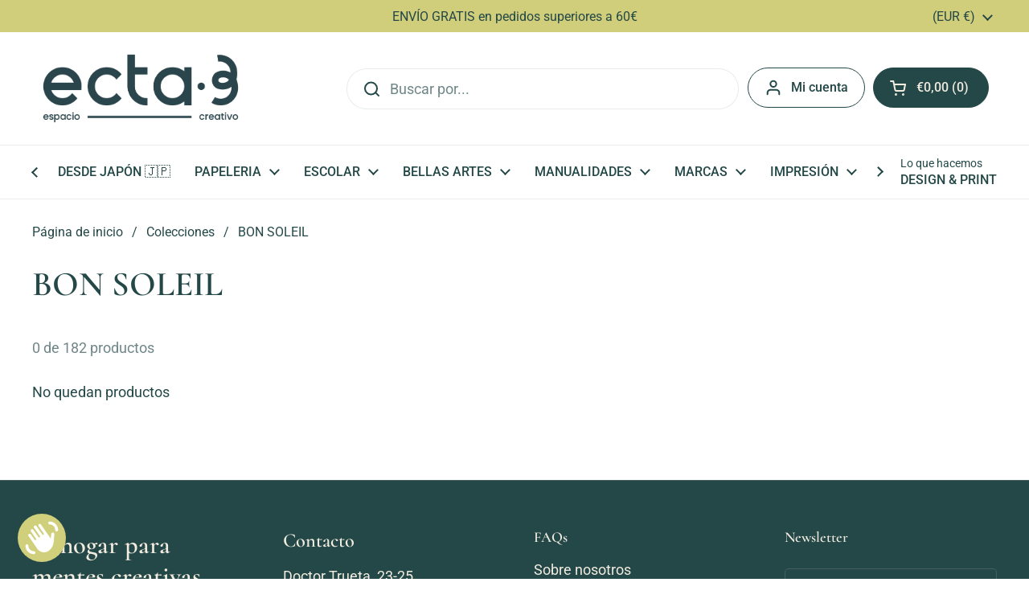

--- FILE ---
content_type: text/html; charset=utf-8
request_url: https://ecta-3.com/collections/bon-soleil/reglas
body_size: 33330
content:
<!doctype html>
<html class="no-js" lang="es" dir="ltr">
<head>

	<meta charset="utf-8">
  <meta http-equiv="X-UA-Compatible" content="IE=edge,chrome=1">
  <meta name="viewport" content="width=device-width, initial-scale=1.0, height=device-height, minimum-scale=1.0"><link rel="shortcut icon" href="//ecta-3.com/cdn/shop/files/icono-fondo-pino-ecta3.png?crop=center&height=48&v=1748524903&width=48" type="image/png" /><title>BON SOLEIL &ndash; Etiquetada: &quot;reglas&quot; &ndash; ecta·3 | espai creatiu</title>

<meta property="og:site_name" content="ecta·3 | espai creatiu">
<meta property="og:url" content="https://ecta-3.com/collections/bon-soleil/reglas">
<meta property="og:title" content="BON SOLEIL">
<meta property="og:type" content="website">
<meta property="og:description" content="Si eres un amante de la papelería y te vuelve loco el olor a lápices de colores, acabas de encontrar tu tienda favorita en la que te perderías durante horas.
Si te apasiona la fotografía, el diseño gráfico y la impresión estás en el sitio perfecto."><meta property="og:image" content="http://ecta-3.com/cdn/shop/collections/bonsoleil_cabecera.jpg?v=1599046338">
  <meta property="og:image:secure_url" content="https://ecta-3.com/cdn/shop/collections/bonsoleil_cabecera.jpg?v=1599046338">
  <meta property="og:image:width" content="999">
  <meta property="og:image:height" content="999"><meta name="twitter:card" content="summary_large_image">
<meta name="twitter:title" content="BON SOLEIL">
<meta name="twitter:description" content="Si eres un amante de la papelería y te vuelve loco el olor a lápices de colores, acabas de encontrar tu tienda favorita en la que te perderías durante horas.
Si te apasiona la fotografía, el diseño gráfico y la impresión estás en el sitio perfecto."><link rel="canonical" href="https://ecta-3.com/collections/bon-soleil/reglas">

  <link rel="preconnect" href="https://cdn.shopify.com"><link rel="preconnect" href="https://fonts.shopifycdn.com" crossorigin><link href="//ecta-3.com/cdn/shop/t/14/assets/theme.css?v=133000347802882187661748250571" as="style" rel="preload"><link href="//ecta-3.com/cdn/shop/t/14/assets/section-header.css?v=168288249365519255791748250571" as="style" rel="preload"><link href="//ecta-3.com/cdn/shop/t/14/assets/component-product-item.css?v=146664086848307608011748250571" as="style" rel="preload">
<link rel="preload" href="//ecta-3.com/cdn/fonts/cormorant/cormorant_n6.3930e9d27a43e1a6bc5a2b0efe8fe595cfa3bda5.woff2" as="font" type="font/woff2" crossorigin>
<link rel="preload" href="//ecta-3.com/cdn/fonts/roboto/roboto_n4.2019d890f07b1852f56ce63ba45b2db45d852cba.woff2" as="font" type="font/woff2" crossorigin>
<style type="text/css">
@font-face {
  font-family: Cormorant;
  font-weight: 600;
  font-style: normal;
  font-display: swap;
  src: url("//ecta-3.com/cdn/fonts/cormorant/cormorant_n6.3930e9d27a43e1a6bc5a2b0efe8fe595cfa3bda5.woff2") format("woff2"),
       url("//ecta-3.com/cdn/fonts/cormorant/cormorant_n6.f8314ab02a47b4a38ed5c78b31e8d1963c1cbe87.woff") format("woff");
}
@font-face {
  font-family: Roboto;
  font-weight: 400;
  font-style: normal;
  font-display: swap;
  src: url("//ecta-3.com/cdn/fonts/roboto/roboto_n4.2019d890f07b1852f56ce63ba45b2db45d852cba.woff2") format("woff2"),
       url("//ecta-3.com/cdn/fonts/roboto/roboto_n4.238690e0007583582327135619c5f7971652fa9d.woff") format("woff");
}
@font-face {
  font-family: Roboto;
  font-weight: 500;
  font-style: normal;
  font-display: swap;
  src: url("//ecta-3.com/cdn/fonts/roboto/roboto_n5.250d51708d76acbac296b0e21ede8f81de4e37aa.woff2") format("woff2"),
       url("//ecta-3.com/cdn/fonts/roboto/roboto_n5.535e8c56f4cbbdea416167af50ab0ff1360a3949.woff") format("woff");
}
@font-face {
  font-family: Roboto;
  font-weight: 400;
  font-style: italic;
  font-display: swap;
  src: url("//ecta-3.com/cdn/fonts/roboto/roboto_i4.57ce898ccda22ee84f49e6b57ae302250655e2d4.woff2") format("woff2"),
       url("//ecta-3.com/cdn/fonts/roboto/roboto_i4.b21f3bd061cbcb83b824ae8c7671a82587b264bf.woff") format("woff");
}




</style>
<style type="text/css">

  :root {

    /* Direction */
    --direction:ltr;

    /* Font variables */

    --font-stack-headings: Cormorant, serif;
    --font-weight-headings: 600;
    --font-style-headings: normal;

    --font-stack-body: Roboto, sans-serif;
    --font-weight-body: 400;--font-weight-body-bold: 500;--font-style-body: normal;--font-weight-buttons: var(--font-weight-body);--font-weight-menu: var(--font-weight-body-bold);--base-headings-size: 61;
    --base-headings-line: 1.2;
    --base-headings-spacing: 0.0em;
    --base-body-size: 18;
    --base-body-line: 1.5;
    --base-body-spacing: 0.0em;

    --base-menu-size: 16;

    /* Color variables */

    --color-background-header: #ffffff;
    --color-secondary-background-header: rgba(36, 72, 72, 0.08);
    --color-opacity-background-header: rgba(255, 255, 255, 0);
    --color-text-header: #244848;
    --color-foreground-header: #f2ece0;
    --color-accent-header: #f08e77;
    --color-foreground-accent-header: #244848;
    --color-borders-header: rgba(36, 72, 72, 0.1);

    --color-background-main: #ffffff;
    --color-secondary-background-main: rgba(36, 72, 72, 0.08);
    --color-third-background-main: rgba(36, 72, 72, 0.04);
    --color-fourth-background-main: rgba(36, 72, 72, 0.02);
    --color-opacity-background-main: rgba(255, 255, 255, 0);
    --color-text-main: #244848;
    --color-foreground-main: #f2ece0;
    --color-secondary-text-main: rgba(36, 72, 72, 0.62);
    --color-accent-main: #cac766;
    --color-foreground-accent-main: #244848;
    --color-borders-main: rgba(36, 72, 72, 0.15);

    --color-background-cards: #ffffff;
    --color-gradient-cards: ;
    --color-text-cards: #244848;
    --color-foreground-cards: #f2ece0;
    --color-secondary-text-cards: rgba(36, 72, 72, 0.6);
    --color-accent-cards: #cac766;
    --color-foreground-accent-cards: #244848;
    --color-borders-cards: #f2ece0;

    --color-background-footer: #244848;
    --color-text-footer: #f2ece0;
    --color-accent-footer: #cac766;
    --color-borders-footer: rgba(242, 236, 224, 0.15);

    --color-borders-forms-primary: rgba(36, 72, 72, 0.3);
    --color-borders-forms-secondary: rgba(36, 72, 72, 0.6);

    /* Borders */

    --border-width-cards: 1px;
    --border-radius-cards: 10px;
    --border-width-buttons: 1px;
    --border-radius-buttons: 30px;
    --border-width-forms: 1px;
    --border-radius-forms: 5px;

    /* Shadows */
    --shadow-x-cards: 0px;
    --shadow-y-cards: 0px;
    --shadow-blur-cards: 0px;
    --color-shadow-cards: rgba(0,0,0,0);
    --shadow-x-buttons: 0px;
    --shadow-y-buttons: 0px;
    --shadow-blur-buttons: 0px;
    --color-shadow-buttons: rgba(0,0,0,0);

    /* Layout */

    --grid-gap-original-base: 26px;
    --theme-max-width: 1360px;
    --container-vertical-space-base: 100px;
    --image-fit-padding: 10%;

  }
  
    @media screen and (max-width: 767px) {
      :root {
        --border-radius-cards: clamp(8px, 5px, 10px);
      }
    }
  

  .facets__summary, #main select, .sidebar select, .modal-content select {
    background-image: url('data:image/svg+xml;utf8,<svg width="13" height="8" fill="none" xmlns="http://www.w3.org/2000/svg"><path d="M1.414.086 7.9 6.57 6.485 7.985 0 1.5 1.414.086Z" fill="%23244848"/><path d="M12.985 1.515 6.5 8 5.085 6.586 11.571.101l1.414 1.414Z" fill="%23244848"/></svg>');
  }

  .card .star-rating__stars {
    background-image: url('data:image/svg+xml;utf8,<svg width="20" height="13" viewBox="0 0 14 13" fill="none" xmlns="http://www.w3.org/2000/svg"><path d="m7 0 1.572 4.837h5.085l-4.114 2.99 1.572 4.836L7 9.673l-4.114 2.99 1.571-4.837-4.114-2.99h5.085L7 0Z" stroke="%23244848" stroke-width="1"/></svg>');
  }
  .card .star-rating__stars-active {
    background-image: url('data:image/svg+xml;utf8,<svg width="20" height="13" viewBox="0 0 14 13" fill="none" xmlns="http://www.w3.org/2000/svg"><path d="m7 0 1.572 4.837h5.085l-4.114 2.99 1.572 4.836L7 9.673l-4.114 2.99 1.571-4.837-4.114-2.99h5.085L7 0Z" fill="%23244848" stroke-width="0"/></svg>');
  }

  .star-rating__stars {
    background-image: url('data:image/svg+xml;utf8,<svg width="20" height="13" viewBox="0 0 14 13" fill="none" xmlns="http://www.w3.org/2000/svg"><path d="m7 0 1.572 4.837h5.085l-4.114 2.99 1.572 4.836L7 9.673l-4.114 2.99 1.571-4.837-4.114-2.99h5.085L7 0Z" stroke="%23244848" stroke-width="1"/></svg>');
  }
  .star-rating__stars-active {
    background-image: url('data:image/svg+xml;utf8,<svg width="20" height="13" viewBox="0 0 14 13" fill="none" xmlns="http://www.w3.org/2000/svg"><path d="m7 0 1.572 4.837h5.085l-4.114 2.99 1.572 4.836L7 9.673l-4.114 2.99 1.571-4.837-4.114-2.99h5.085L7 0Z" fill="%23244848" stroke-width="0"/></svg>');
  }

  .product-item {}</style>

<style id="root-height">
  :root {
    --window-height: 100vh;
  }
</style>
<script type="text/javascript">
  window.KrownAssetLoader = {
    loadedScripts: new Set(),
    loadScript: function(url) {
      if (this.loadedScripts.has(url)) return;
      this.loadedScripts.add(url);
      const script = document.createElement('script');
      script.src = url;
      script.defer = true;
      document.head.appendChild(script);
    }
  };
</script><link href="//ecta-3.com/cdn/shop/t/14/assets/theme.css?v=133000347802882187661748250571" rel="stylesheet" type="text/css" media="all" />

	<script>window.performance && window.performance.mark && window.performance.mark('shopify.content_for_header.start');</script><meta name="google-site-verification" content="8S231S9pxBDPjORrwy80rRsGXoP80MNoPTQoSthvmYE">
<meta name="facebook-domain-verification" content="k66k5ir06dc16424kr7supz3sl1sud">
<meta id="shopify-digital-wallet" name="shopify-digital-wallet" content="/34742894651/digital_wallets/dialog">
<meta name="shopify-checkout-api-token" content="c26510a42a1b6298e56313d2d6e7ab63">
<link rel="alternate" type="application/atom+xml" title="Feed" href="/collections/bon-soleil/reglas.atom" />
<link rel="alternate" type="application/json+oembed" href="https://ecta-3.com/collections/bon-soleil/reglas.oembed">
<script async="async" src="/checkouts/internal/preloads.js?locale=es-ES"></script>
<link rel="preconnect" href="https://shop.app" crossorigin="anonymous">
<script async="async" src="https://shop.app/checkouts/internal/preloads.js?locale=es-ES&shop_id=34742894651" crossorigin="anonymous"></script>
<script id="apple-pay-shop-capabilities" type="application/json">{"shopId":34742894651,"countryCode":"ES","currencyCode":"EUR","merchantCapabilities":["supports3DS"],"merchantId":"gid:\/\/shopify\/Shop\/34742894651","merchantName":"ecta·3 | espai creatiu","requiredBillingContactFields":["postalAddress","email","phone"],"requiredShippingContactFields":["postalAddress","email","phone"],"shippingType":"shipping","supportedNetworks":["visa","maestro","masterCard","amex"],"total":{"type":"pending","label":"ecta·3 | espai creatiu","amount":"1.00"},"shopifyPaymentsEnabled":true,"supportsSubscriptions":true}</script>
<script id="shopify-features" type="application/json">{"accessToken":"c26510a42a1b6298e56313d2d6e7ab63","betas":["rich-media-storefront-analytics"],"domain":"ecta-3.com","predictiveSearch":true,"shopId":34742894651,"locale":"es"}</script>
<script>var Shopify = Shopify || {};
Shopify.shop = "ecta-3.myshopify.com";
Shopify.locale = "es";
Shopify.currency = {"active":"EUR","rate":"1.0"};
Shopify.country = "ES";
Shopify.theme = {"name":"Local","id":182728294731,"schema_name":"Local","schema_version":"2.7.0","theme_store_id":1651,"role":"main"};
Shopify.theme.handle = "null";
Shopify.theme.style = {"id":null,"handle":null};
Shopify.cdnHost = "ecta-3.com/cdn";
Shopify.routes = Shopify.routes || {};
Shopify.routes.root = "/";</script>
<script type="module">!function(o){(o.Shopify=o.Shopify||{}).modules=!0}(window);</script>
<script>!function(o){function n(){var o=[];function n(){o.push(Array.prototype.slice.apply(arguments))}return n.q=o,n}var t=o.Shopify=o.Shopify||{};t.loadFeatures=n(),t.autoloadFeatures=n()}(window);</script>
<script>
  window.ShopifyPay = window.ShopifyPay || {};
  window.ShopifyPay.apiHost = "shop.app\/pay";
  window.ShopifyPay.redirectState = null;
</script>
<script id="shop-js-analytics" type="application/json">{"pageType":"collection"}</script>
<script defer="defer" async type="module" src="//ecta-3.com/cdn/shopifycloud/shop-js/modules/v2/client.init-shop-cart-sync_BauuRneq.es.esm.js"></script>
<script defer="defer" async type="module" src="//ecta-3.com/cdn/shopifycloud/shop-js/modules/v2/chunk.common_JQpvZAPo.esm.js"></script>
<script defer="defer" async type="module" src="//ecta-3.com/cdn/shopifycloud/shop-js/modules/v2/chunk.modal_Cc_JA9bg.esm.js"></script>
<script type="module">
  await import("//ecta-3.com/cdn/shopifycloud/shop-js/modules/v2/client.init-shop-cart-sync_BauuRneq.es.esm.js");
await import("//ecta-3.com/cdn/shopifycloud/shop-js/modules/v2/chunk.common_JQpvZAPo.esm.js");
await import("//ecta-3.com/cdn/shopifycloud/shop-js/modules/v2/chunk.modal_Cc_JA9bg.esm.js");

  window.Shopify.SignInWithShop?.initShopCartSync?.({"fedCMEnabled":true,"windoidEnabled":true});

</script>
<script>
  window.Shopify = window.Shopify || {};
  if (!window.Shopify.featureAssets) window.Shopify.featureAssets = {};
  window.Shopify.featureAssets['shop-js'] = {"shop-cart-sync":["modules/v2/client.shop-cart-sync_BVP18cnx.es.esm.js","modules/v2/chunk.common_JQpvZAPo.esm.js","modules/v2/chunk.modal_Cc_JA9bg.esm.js"],"init-fed-cm":["modules/v2/client.init-fed-cm_D8ocI3Hl.es.esm.js","modules/v2/chunk.common_JQpvZAPo.esm.js","modules/v2/chunk.modal_Cc_JA9bg.esm.js"],"shop-toast-manager":["modules/v2/client.shop-toast-manager_CLAzazP1.es.esm.js","modules/v2/chunk.common_JQpvZAPo.esm.js","modules/v2/chunk.modal_Cc_JA9bg.esm.js"],"init-shop-cart-sync":["modules/v2/client.init-shop-cart-sync_BauuRneq.es.esm.js","modules/v2/chunk.common_JQpvZAPo.esm.js","modules/v2/chunk.modal_Cc_JA9bg.esm.js"],"shop-button":["modules/v2/client.shop-button_CyDIc4qj.es.esm.js","modules/v2/chunk.common_JQpvZAPo.esm.js","modules/v2/chunk.modal_Cc_JA9bg.esm.js"],"init-windoid":["modules/v2/client.init-windoid_oJvx2C9L.es.esm.js","modules/v2/chunk.common_JQpvZAPo.esm.js","modules/v2/chunk.modal_Cc_JA9bg.esm.js"],"shop-cash-offers":["modules/v2/client.shop-cash-offers_CkIkb9Wi.es.esm.js","modules/v2/chunk.common_JQpvZAPo.esm.js","modules/v2/chunk.modal_Cc_JA9bg.esm.js"],"pay-button":["modules/v2/client.pay-button_5yb_uJBU.es.esm.js","modules/v2/chunk.common_JQpvZAPo.esm.js","modules/v2/chunk.modal_Cc_JA9bg.esm.js"],"init-customer-accounts":["modules/v2/client.init-customer-accounts_CO9OeEd-.es.esm.js","modules/v2/client.shop-login-button_DLqQTw7D.es.esm.js","modules/v2/chunk.common_JQpvZAPo.esm.js","modules/v2/chunk.modal_Cc_JA9bg.esm.js"],"avatar":["modules/v2/client.avatar_BTnouDA3.es.esm.js"],"checkout-modal":["modules/v2/client.checkout-modal_yS2RcjXz.es.esm.js","modules/v2/chunk.common_JQpvZAPo.esm.js","modules/v2/chunk.modal_Cc_JA9bg.esm.js"],"init-shop-for-new-customer-accounts":["modules/v2/client.init-shop-for-new-customer-accounts_DPeXQnFd.es.esm.js","modules/v2/client.shop-login-button_DLqQTw7D.es.esm.js","modules/v2/chunk.common_JQpvZAPo.esm.js","modules/v2/chunk.modal_Cc_JA9bg.esm.js"],"init-customer-accounts-sign-up":["modules/v2/client.init-customer-accounts-sign-up_D_IzRyVC.es.esm.js","modules/v2/client.shop-login-button_DLqQTw7D.es.esm.js","modules/v2/chunk.common_JQpvZAPo.esm.js","modules/v2/chunk.modal_Cc_JA9bg.esm.js"],"init-shop-email-lookup-coordinator":["modules/v2/client.init-shop-email-lookup-coordinator_CRbuXBM_.es.esm.js","modules/v2/chunk.common_JQpvZAPo.esm.js","modules/v2/chunk.modal_Cc_JA9bg.esm.js"],"shop-follow-button":["modules/v2/client.shop-follow-button_Bv9YhKz6.es.esm.js","modules/v2/chunk.common_JQpvZAPo.esm.js","modules/v2/chunk.modal_Cc_JA9bg.esm.js"],"shop-login-button":["modules/v2/client.shop-login-button_DLqQTw7D.es.esm.js","modules/v2/chunk.common_JQpvZAPo.esm.js","modules/v2/chunk.modal_Cc_JA9bg.esm.js"],"shop-login":["modules/v2/client.shop-login_CYZ0rRS7.es.esm.js","modules/v2/chunk.common_JQpvZAPo.esm.js","modules/v2/chunk.modal_Cc_JA9bg.esm.js"],"lead-capture":["modules/v2/client.lead-capture_X_4VExJo.es.esm.js","modules/v2/chunk.common_JQpvZAPo.esm.js","modules/v2/chunk.modal_Cc_JA9bg.esm.js"],"payment-terms":["modules/v2/client.payment-terms_DA3Rk9yv.es.esm.js","modules/v2/chunk.common_JQpvZAPo.esm.js","modules/v2/chunk.modal_Cc_JA9bg.esm.js"]};
</script>
<script>(function() {
  var isLoaded = false;
  function asyncLoad() {
    if (isLoaded) return;
    isLoaded = true;
    var urls = ["https:\/\/wishlisthero-assets.revampco.com\/store-front\/bundle2.js?shop=ecta-3.myshopify.com"];
    for (var i = 0; i < urls.length; i++) {
      var s = document.createElement('script');
      s.type = 'text/javascript';
      s.async = true;
      s.src = urls[i];
      var x = document.getElementsByTagName('script')[0];
      x.parentNode.insertBefore(s, x);
    }
  };
  if(window.attachEvent) {
    window.attachEvent('onload', asyncLoad);
  } else {
    window.addEventListener('load', asyncLoad, false);
  }
})();</script>
<script id="__st">var __st={"a":34742894651,"offset":3600,"reqid":"166112b0-afc9-4f20-bfe0-deb0d053a90c-1769626458","pageurl":"ecta-3.com\/collections\/bon-soleil\/reglas","u":"60156bd931f0","p":"collection","rtyp":"collection","rid":187839512635};</script>
<script>window.ShopifyPaypalV4VisibilityTracking = true;</script>
<script id="captcha-bootstrap">!function(){'use strict';const t='contact',e='account',n='new_comment',o=[[t,t],['blogs',n],['comments',n],[t,'customer']],c=[[e,'customer_login'],[e,'guest_login'],[e,'recover_customer_password'],[e,'create_customer']],r=t=>t.map((([t,e])=>`form[action*='/${t}']:not([data-nocaptcha='true']) input[name='form_type'][value='${e}']`)).join(','),a=t=>()=>t?[...document.querySelectorAll(t)].map((t=>t.form)):[];function s(){const t=[...o],e=r(t);return a(e)}const i='password',u='form_key',d=['recaptcha-v3-token','g-recaptcha-response','h-captcha-response',i],f=()=>{try{return window.sessionStorage}catch{return}},m='__shopify_v',_=t=>t.elements[u];function p(t,e,n=!1){try{const o=window.sessionStorage,c=JSON.parse(o.getItem(e)),{data:r}=function(t){const{data:e,action:n}=t;return t[m]||n?{data:e,action:n}:{data:t,action:n}}(c);for(const[e,n]of Object.entries(r))t.elements[e]&&(t.elements[e].value=n);n&&o.removeItem(e)}catch(o){console.error('form repopulation failed',{error:o})}}const l='form_type',E='cptcha';function T(t){t.dataset[E]=!0}const w=window,h=w.document,L='Shopify',v='ce_forms',y='captcha';let A=!1;((t,e)=>{const n=(g='f06e6c50-85a8-45c8-87d0-21a2b65856fe',I='https://cdn.shopify.com/shopifycloud/storefront-forms-hcaptcha/ce_storefront_forms_captcha_hcaptcha.v1.5.2.iife.js',D={infoText:'Protegido por hCaptcha',privacyText:'Privacidad',termsText:'Términos'},(t,e,n)=>{const o=w[L][v],c=o.bindForm;if(c)return c(t,g,e,D).then(n);var r;o.q.push([[t,g,e,D],n]),r=I,A||(h.body.append(Object.assign(h.createElement('script'),{id:'captcha-provider',async:!0,src:r})),A=!0)});var g,I,D;w[L]=w[L]||{},w[L][v]=w[L][v]||{},w[L][v].q=[],w[L][y]=w[L][y]||{},w[L][y].protect=function(t,e){n(t,void 0,e),T(t)},Object.freeze(w[L][y]),function(t,e,n,w,h,L){const[v,y,A,g]=function(t,e,n){const i=e?o:[],u=t?c:[],d=[...i,...u],f=r(d),m=r(i),_=r(d.filter((([t,e])=>n.includes(e))));return[a(f),a(m),a(_),s()]}(w,h,L),I=t=>{const e=t.target;return e instanceof HTMLFormElement?e:e&&e.form},D=t=>v().includes(t);t.addEventListener('submit',(t=>{const e=I(t);if(!e)return;const n=D(e)&&!e.dataset.hcaptchaBound&&!e.dataset.recaptchaBound,o=_(e),c=g().includes(e)&&(!o||!o.value);(n||c)&&t.preventDefault(),c&&!n&&(function(t){try{if(!f())return;!function(t){const e=f();if(!e)return;const n=_(t);if(!n)return;const o=n.value;o&&e.removeItem(o)}(t);const e=Array.from(Array(32),(()=>Math.random().toString(36)[2])).join('');!function(t,e){_(t)||t.append(Object.assign(document.createElement('input'),{type:'hidden',name:u})),t.elements[u].value=e}(t,e),function(t,e){const n=f();if(!n)return;const o=[...t.querySelectorAll(`input[type='${i}']`)].map((({name:t})=>t)),c=[...d,...o],r={};for(const[a,s]of new FormData(t).entries())c.includes(a)||(r[a]=s);n.setItem(e,JSON.stringify({[m]:1,action:t.action,data:r}))}(t,e)}catch(e){console.error('failed to persist form',e)}}(e),e.submit())}));const S=(t,e)=>{t&&!t.dataset[E]&&(n(t,e.some((e=>e===t))),T(t))};for(const o of['focusin','change'])t.addEventListener(o,(t=>{const e=I(t);D(e)&&S(e,y())}));const B=e.get('form_key'),M=e.get(l),P=B&&M;t.addEventListener('DOMContentLoaded',(()=>{const t=y();if(P)for(const e of t)e.elements[l].value===M&&p(e,B);[...new Set([...A(),...v().filter((t=>'true'===t.dataset.shopifyCaptcha))])].forEach((e=>S(e,t)))}))}(h,new URLSearchParams(w.location.search),n,t,e,['guest_login'])})(!0,!0)}();</script>
<script integrity="sha256-4kQ18oKyAcykRKYeNunJcIwy7WH5gtpwJnB7kiuLZ1E=" data-source-attribution="shopify.loadfeatures" defer="defer" src="//ecta-3.com/cdn/shopifycloud/storefront/assets/storefront/load_feature-a0a9edcb.js" crossorigin="anonymous"></script>
<script crossorigin="anonymous" defer="defer" src="//ecta-3.com/cdn/shopifycloud/storefront/assets/shopify_pay/storefront-65b4c6d7.js?v=20250812"></script>
<script data-source-attribution="shopify.dynamic_checkout.dynamic.init">var Shopify=Shopify||{};Shopify.PaymentButton=Shopify.PaymentButton||{isStorefrontPortableWallets:!0,init:function(){window.Shopify.PaymentButton.init=function(){};var t=document.createElement("script");t.src="https://ecta-3.com/cdn/shopifycloud/portable-wallets/latest/portable-wallets.es.js",t.type="module",document.head.appendChild(t)}};
</script>
<script data-source-attribution="shopify.dynamic_checkout.buyer_consent">
  function portableWalletsHideBuyerConsent(e){var t=document.getElementById("shopify-buyer-consent"),n=document.getElementById("shopify-subscription-policy-button");t&&n&&(t.classList.add("hidden"),t.setAttribute("aria-hidden","true"),n.removeEventListener("click",e))}function portableWalletsShowBuyerConsent(e){var t=document.getElementById("shopify-buyer-consent"),n=document.getElementById("shopify-subscription-policy-button");t&&n&&(t.classList.remove("hidden"),t.removeAttribute("aria-hidden"),n.addEventListener("click",e))}window.Shopify?.PaymentButton&&(window.Shopify.PaymentButton.hideBuyerConsent=portableWalletsHideBuyerConsent,window.Shopify.PaymentButton.showBuyerConsent=portableWalletsShowBuyerConsent);
</script>
<script data-source-attribution="shopify.dynamic_checkout.cart.bootstrap">document.addEventListener("DOMContentLoaded",(function(){function t(){return document.querySelector("shopify-accelerated-checkout-cart, shopify-accelerated-checkout")}if(t())Shopify.PaymentButton.init();else{new MutationObserver((function(e,n){t()&&(Shopify.PaymentButton.init(),n.disconnect())})).observe(document.body,{childList:!0,subtree:!0})}}));
</script>
<script id='scb4127' type='text/javascript' async='' src='https://ecta-3.com/cdn/shopifycloud/privacy-banner/storefront-banner.js'></script><link id="shopify-accelerated-checkout-styles" rel="stylesheet" media="screen" href="https://ecta-3.com/cdn/shopifycloud/portable-wallets/latest/accelerated-checkout-backwards-compat.css" crossorigin="anonymous">
<style id="shopify-accelerated-checkout-cart">
        #shopify-buyer-consent {
  margin-top: 1em;
  display: inline-block;
  width: 100%;
}

#shopify-buyer-consent.hidden {
  display: none;
}

#shopify-subscription-policy-button {
  background: none;
  border: none;
  padding: 0;
  text-decoration: underline;
  font-size: inherit;
  cursor: pointer;
}

#shopify-subscription-policy-button::before {
  box-shadow: none;
}

      </style>

<script>window.performance && window.performance.mark && window.performance.mark('shopify.content_for_header.end');</script>

  <script>
    const rbi = [];
    const ribSetSize = (img) => {
      if ( img.offsetWidth / img.dataset.ratio < img.offsetHeight ) {
        img.setAttribute('sizes', `${Math.ceil(img.offsetHeight * img.dataset.ratio)}px`);
      } else {
        img.setAttribute('sizes', `${Math.ceil(img.offsetWidth)}px`);
      }
    }
    const debounce = (fn, wait) => {
      let t;
      return (...args) => {
        clearTimeout(t);
        t = setTimeout(() => fn.apply(this, args), wait);
      };
    }
    window.KEYCODES = {
      TAB: 9,
      ESC: 27,
      DOWN: 40,
      RIGHT: 39,
      UP: 38,
      LEFT: 37,
      RETURN: 13
    };
    window.addEventListener('resize', debounce(()=>{
      for ( let img of rbi ) {
        ribSetSize(img);
      }
    }, 250));
  </script><noscript>
    <link rel="stylesheet" href="//ecta-3.com/cdn/shop/t/14/assets/theme-noscript.css?v=42099867224588620941748250571">
  </noscript>

<!-- BEGIN app block: shopify://apps/rockit-sales-manager/blocks/savings-embed/f347a9bf-00bf-4eeb-9f4d-159bb9b1cead -->

<!-- END app block --><!-- BEGIN app block: shopify://apps/wishlist-hero/blocks/app-embed/a9a5079b-59e8-47cb-b659-ecf1c60b9b72 -->


<script type="text/javascript">
  
    window.wishlisthero_buttonProdPageClasses = [];
  
  
    window.wishlisthero_cartDotClasses = [];
  
</script>
<!-- BEGIN app snippet: extraStyles -->

<style>
  .wishlisthero-floating {
    position: absolute;
    top: 5px;
    z-index: 21;
    border-radius: 100%;
    width: fit-content;
    right: 5px;
    left: auto;
    &.wlh-left-btn {
      left: 5px !important;
      right: auto !important;
    }
    &.wlh-right-btn {
      right: 5px !important;
      left: auto !important;
    }
    
  }
  @media(min-width:1300px) {
    .product-item__link.product-item__image--margins .wishlisthero-floating, {
      
        left: 50% !important;
        margin-left: -295px;
      
    }
  }
  .MuiTypography-h1,.MuiTypography-h2,.MuiTypography-h3,.MuiTypography-h4,.MuiTypography-h5,.MuiTypography-h6,.MuiButton-root,.MuiCardHeader-title a {
    font-family: ,  !important;
  }
</style>






<!-- END app snippet -->
<!-- BEGIN app snippet: renderAssets -->

  <link rel="preload" href="https://cdn.shopify.com/extensions/019badc7-12fe-783e-9dfe-907190f91114/wishlist-hero-81/assets/default.css" as="style" onload="this.onload=null;this.rel='stylesheet'">
  <noscript><link href="//cdn.shopify.com/extensions/019badc7-12fe-783e-9dfe-907190f91114/wishlist-hero-81/assets/default.css" rel="stylesheet" type="text/css" media="all" /></noscript>
  <script defer src="https://cdn.shopify.com/extensions/019badc7-12fe-783e-9dfe-907190f91114/wishlist-hero-81/assets/default.js"></script>
<!-- END app snippet -->


<script type="text/javascript">
  try{
  
    var scr_bdl_path = "https://cdn.shopify.com/extensions/019badc7-12fe-783e-9dfe-907190f91114/wishlist-hero-81/assets/bundle2.js";
    window._wh_asset_path = scr_bdl_path.substring(0,scr_bdl_path.lastIndexOf("/")) + "/";
  

  }catch(e){ console.log(e)}
  try{

  
    window.WishListHero_setting = {"ButtonColor":"#2a4749","IconColor":"rgba(255, 255, 255, 1)","IconType":"Heart","ButtonTextBeforeAdding":"Añadir a lista de deseos","ButtonTextAfterAdding":"Añadido a lista de deseos","AnimationAfterAddition":"Blink","ButtonTextAddToCart":"Añadir a la cesta","ButtonTextOutOfStock":"Agotado","ButtonTextAddAllToCart":"Añadir todo a la cesta","ButtonTextRemoveAllToCart":"Eliminar todo de la cesta","AddedProductNotificationText":"Producto añadido correctamente a la lista de deseos","AddedProductToCartNotificationText":"Producto añadido correctamente a la lista de deseos","ViewCartLinkText":"Ver carrito","SharePopup_TitleText":"Compartir mi lista de deseos","SharePopup_shareBtnText":"Compartir","SharePopup_shareHederText":"Compartir en Redes Sociales","SharePopup_shareCopyText":"O copie la lista de deseos para compartir ","SharePopup_shareCancelBtnText":"Cancelar","SharePopup_shareCopyBtnText":"Copiar","SendEMailPopup_BtnText":"Enviar por e-mail","SendEMailPopup_FromText":"De Nombre","SendEMailPopup_ToText":"Al email","SendEMailPopup_BodyText":"Cuerpo","SendEMailPopup_SendBtnText":"Enviar","SendEMailPopup_TitleText":"Enviar mi Lista de deseos por e-mail","AddProductMessageText":"¿Estás segur@ de añadir todos los productos al carrito?","RemoveProductMessageText":"¿Estás segur@ de eliminar todos los productos del carrito?","RemoveAllProductMessageText":"¿Estás segur@ de eliminar todos los productos de la lista de deseos?","RemovedProductNotificationText":"Producto eliminado correctamente","AddAllOutOfStockProductNotificationText":"Parece que hay un error al agregar productos al carrito. Pruebe otra vez. ","RemovePopupOkText":"ok","RemovePopup_HeaderText":"¿Estás segur@?","ViewWishlistText":"Ver lista de deseos","EmptyWishlistText":"No hay productos en la lista de deseos","BuyNowButtonText":"Comprar","BuyNowButtonColor":"rgb(144, 86, 162)","BuyNowTextButtonColor":"rgb(255, 255, 255)","Wishlist_Title":"Mi lista de deseos","WishlistHeaderTitleAlignment":"Left","WishlistProductImageSize":"Normal","PriceColor":"#2a4749","HeaderFontSize":"30","PriceFontSize":"18","ProductNameFontSize":"16","LaunchPointType":"menu_item","DisplayWishlistAs":"popup_window","DisplayButtonAs":"text_with_icon","PopupSize":"md","HideAddToCartButton":false,"NoRedirectAfterAddToCart":false,"DisableGuestCustomer":false,"LoginPopupContent":"Inicia sesión para guardar tu lista de deseos en todos los dispositivos.","LoginPopupLoginBtnText":"Iniciar sesión","LoginPopupContentFontSize":"20","NotificationPopupPosition":"right","WishlistButtonTextColor":"rgba(255, 255, 255, 1)","EnableRemoveFromWishlistAfterAddButtonText":"Eliminar de la lista de deseos","_id":"6376067fb9b3c464699f3da5","EnableCollection":false,"EnableShare":true,"RemovePowerBy":false,"EnableFBPixel":false,"DisapleApp":false,"FloatPointPossition":"bottom_right","HeartStateToggle":true,"HeaderMenuItemsIndicator":true,"EnableRemoveFromWishlistAfterAdd":true,"IconTypeNum":"1","SendEMailPopup_SendNotificationText":"email enviado con éxito","SharePopup_shareCopiedText":"Copiado","ThrdParty_Trans_active":false,"Shop":"ecta-3.myshopify.com","shop":"ecta-3.myshopify.com","Status":"Active","Plan":"FREE"};
    if(typeof(window.WishListHero_setting_theme_override) != "undefined"){
                                                                                window.WishListHero_setting = {
                                                                                    ...window.WishListHero_setting,
                                                                                    ...window.WishListHero_setting_theme_override
                                                                                };
                                                                            }
                                                                            // Done

  

  }catch(e){ console.error('Error loading config',e); }
</script>


  <script src="https://cdn.shopify.com/extensions/019badc7-12fe-783e-9dfe-907190f91114/wishlist-hero-81/assets/bundle2.js" defer></script>




<!-- BEGIN app snippet: TransArray -->
<script>
  window.WLH_reload_translations = function() {
    let _wlh_res = {};
    if (window.WishListHero_setting && window.WishListHero_setting['ThrdParty_Trans_active']) {

      
        

        window.WishListHero_setting["ButtonTextBeforeAdding"] = "";
        _wlh_res["ButtonTextBeforeAdding"] = "";
        

        window.WishListHero_setting["ButtonTextAfterAdding"] = "";
        _wlh_res["ButtonTextAfterAdding"] = "";
        

        window.WishListHero_setting["ButtonTextAddToCart"] = "";
        _wlh_res["ButtonTextAddToCart"] = "";
        

        window.WishListHero_setting["ButtonTextOutOfStock"] = "";
        _wlh_res["ButtonTextOutOfStock"] = "";
        

        window.WishListHero_setting["ButtonTextAddAllToCart"] = "";
        _wlh_res["ButtonTextAddAllToCart"] = "";
        

        window.WishListHero_setting["ButtonTextRemoveAllToCart"] = "";
        _wlh_res["ButtonTextRemoveAllToCart"] = "";
        

        window.WishListHero_setting["AddedProductNotificationText"] = "";
        _wlh_res["AddedProductNotificationText"] = "";
        

        window.WishListHero_setting["AddedProductToCartNotificationText"] = "";
        _wlh_res["AddedProductToCartNotificationText"] = "";
        

        window.WishListHero_setting["ViewCartLinkText"] = "";
        _wlh_res["ViewCartLinkText"] = "";
        

        window.WishListHero_setting["SharePopup_TitleText"] = "";
        _wlh_res["SharePopup_TitleText"] = "";
        

        window.WishListHero_setting["SharePopup_shareBtnText"] = "";
        _wlh_res["SharePopup_shareBtnText"] = "";
        

        window.WishListHero_setting["SharePopup_shareHederText"] = "";
        _wlh_res["SharePopup_shareHederText"] = "";
        

        window.WishListHero_setting["SharePopup_shareCopyText"] = "";
        _wlh_res["SharePopup_shareCopyText"] = "";
        

        window.WishListHero_setting["SharePopup_shareCancelBtnText"] = "";
        _wlh_res["SharePopup_shareCancelBtnText"] = "";
        

        window.WishListHero_setting["SharePopup_shareCopyBtnText"] = "";
        _wlh_res["SharePopup_shareCopyBtnText"] = "";
        

        window.WishListHero_setting["SendEMailPopup_BtnText"] = "";
        _wlh_res["SendEMailPopup_BtnText"] = "";
        

        window.WishListHero_setting["SendEMailPopup_FromText"] = "";
        _wlh_res["SendEMailPopup_FromText"] = "";
        

        window.WishListHero_setting["SendEMailPopup_ToText"] = "";
        _wlh_res["SendEMailPopup_ToText"] = "";
        

        window.WishListHero_setting["SendEMailPopup_BodyText"] = "";
        _wlh_res["SendEMailPopup_BodyText"] = "";
        

        window.WishListHero_setting["SendEMailPopup_SendBtnText"] = "";
        _wlh_res["SendEMailPopup_SendBtnText"] = "";
        

        window.WishListHero_setting["SendEMailPopup_SendNotificationText"] = "";
        _wlh_res["SendEMailPopup_SendNotificationText"] = "";
        

        window.WishListHero_setting["SendEMailPopup_TitleText"] = "";
        _wlh_res["SendEMailPopup_TitleText"] = "";
        

        window.WishListHero_setting["AddProductMessageText"] = "";
        _wlh_res["AddProductMessageText"] = "";
        

        window.WishListHero_setting["RemoveProductMessageText"] = "";
        _wlh_res["RemoveProductMessageText"] = "";
        

        window.WishListHero_setting["RemoveAllProductMessageText"] = "";
        _wlh_res["RemoveAllProductMessageText"] = "";
        

        window.WishListHero_setting["RemovedProductNotificationText"] = "";
        _wlh_res["RemovedProductNotificationText"] = "";
        

        window.WishListHero_setting["AddAllOutOfStockProductNotificationText"] = "";
        _wlh_res["AddAllOutOfStockProductNotificationText"] = "";
        

        window.WishListHero_setting["RemovePopupOkText"] = "";
        _wlh_res["RemovePopupOkText"] = "";
        

        window.WishListHero_setting["RemovePopup_HeaderText"] = "";
        _wlh_res["RemovePopup_HeaderText"] = "";
        

        window.WishListHero_setting["ViewWishlistText"] = "";
        _wlh_res["ViewWishlistText"] = "";
        

        window.WishListHero_setting["EmptyWishlistText"] = "";
        _wlh_res["EmptyWishlistText"] = "";
        

        window.WishListHero_setting["BuyNowButtonText"] = "";
        _wlh_res["BuyNowButtonText"] = "";
        

        window.WishListHero_setting["Wishlist_Title"] = "";
        _wlh_res["Wishlist_Title"] = "";
        

        window.WishListHero_setting["LoginPopupContent"] = "";
        _wlh_res["LoginPopupContent"] = "";
        

        window.WishListHero_setting["LoginPopupLoginBtnText"] = "";
        _wlh_res["LoginPopupLoginBtnText"] = "";
        

        window.WishListHero_setting["EnableRemoveFromWishlistAfterAddButtonText"] = "";
        _wlh_res["EnableRemoveFromWishlistAfterAddButtonText"] = "";
        

        window.WishListHero_setting["LowStockEmailSubject"] = "";
        _wlh_res["LowStockEmailSubject"] = "";
        

        window.WishListHero_setting["OnSaleEmailSubject"] = "";
        _wlh_res["OnSaleEmailSubject"] = "";
        

        window.WishListHero_setting["SharePopup_shareCopiedText"] = "";
        _wlh_res["SharePopup_shareCopiedText"] = "";
    }
    return _wlh_res;
  }
  window.WLH_reload_translations();
</script><!-- END app snippet -->

<!-- END app block --><!-- BEGIN app block: shopify://apps/wishlist-hero/blocks/customize-style-block/a9a5079b-59e8-47cb-b659-ecf1c60b9b72 -->
<script>
  try {
    window.WishListHero_setting_theme_override = {
      
      
      
      
      
      
        HeaderFontSize : "30",
      
      
        ProductNameFontSize : "18",
      
      
        PriceFontSize : "16",
      
      t_o_f: true,
      theme_overriden_flag: true
    };
    if (typeof(window.WishListHero_setting) != "undefined" && window.WishListHero_setting) {
      window.WishListHero_setting = {
        ...window.WishListHero_setting,
        ...window.WishListHero_setting_theme_override
      };
    }
  } catch (e) {
    console.error('Error loading config', e);
  }
</script><!-- END app block --><script src="https://cdn.shopify.com/extensions/e8878072-2f6b-4e89-8082-94b04320908d/inbox-1254/assets/inbox-chat-loader.js" type="text/javascript" defer="defer"></script>
<script src="https://cdn.shopify.com/extensions/6c66d7d0-f631-46bf-8039-ad48ac607ad6/forms-2301/assets/shopify-forms-loader.js" type="text/javascript" defer="defer"></script>
<script src="https://cdn.shopify.com/extensions/019c0320-1324-7193-b2de-bceb6786514d/product-options-625/assets/app-embed.js" type="text/javascript" defer="defer"></script>
<link href="https://cdn.shopify.com/extensions/019c0320-1324-7193-b2de-bceb6786514d/product-options-625/assets/common.css" rel="stylesheet" type="text/css" media="all">
<script src="https://cdn.shopify.com/extensions/019bda3a-2c4a-736e-86e2-2d7eec89e258/dealeasy-202/assets/lb-dealeasy.js" type="text/javascript" defer="defer"></script>
<link href="https://monorail-edge.shopifysvc.com" rel="dns-prefetch">
<script>(function(){if ("sendBeacon" in navigator && "performance" in window) {try {var session_token_from_headers = performance.getEntriesByType('navigation')[0].serverTiming.find(x => x.name == '_s').description;} catch {var session_token_from_headers = undefined;}var session_cookie_matches = document.cookie.match(/_shopify_s=([^;]*)/);var session_token_from_cookie = session_cookie_matches && session_cookie_matches.length === 2 ? session_cookie_matches[1] : "";var session_token = session_token_from_headers || session_token_from_cookie || "";function handle_abandonment_event(e) {var entries = performance.getEntries().filter(function(entry) {return /monorail-edge.shopifysvc.com/.test(entry.name);});if (!window.abandonment_tracked && entries.length === 0) {window.abandonment_tracked = true;var currentMs = Date.now();var navigation_start = performance.timing.navigationStart;var payload = {shop_id: 34742894651,url: window.location.href,navigation_start,duration: currentMs - navigation_start,session_token,page_type: "collection"};window.navigator.sendBeacon("https://monorail-edge.shopifysvc.com/v1/produce", JSON.stringify({schema_id: "online_store_buyer_site_abandonment/1.1",payload: payload,metadata: {event_created_at_ms: currentMs,event_sent_at_ms: currentMs}}));}}window.addEventListener('pagehide', handle_abandonment_event);}}());</script>
<script id="web-pixels-manager-setup">(function e(e,d,r,n,o){if(void 0===o&&(o={}),!Boolean(null===(a=null===(i=window.Shopify)||void 0===i?void 0:i.analytics)||void 0===a?void 0:a.replayQueue)){var i,a;window.Shopify=window.Shopify||{};var t=window.Shopify;t.analytics=t.analytics||{};var s=t.analytics;s.replayQueue=[],s.publish=function(e,d,r){return s.replayQueue.push([e,d,r]),!0};try{self.performance.mark("wpm:start")}catch(e){}var l=function(){var e={modern:/Edge?\/(1{2}[4-9]|1[2-9]\d|[2-9]\d{2}|\d{4,})\.\d+(\.\d+|)|Firefox\/(1{2}[4-9]|1[2-9]\d|[2-9]\d{2}|\d{4,})\.\d+(\.\d+|)|Chrom(ium|e)\/(9{2}|\d{3,})\.\d+(\.\d+|)|(Maci|X1{2}).+ Version\/(15\.\d+|(1[6-9]|[2-9]\d|\d{3,})\.\d+)([,.]\d+|)( \(\w+\)|)( Mobile\/\w+|) Safari\/|Chrome.+OPR\/(9{2}|\d{3,})\.\d+\.\d+|(CPU[ +]OS|iPhone[ +]OS|CPU[ +]iPhone|CPU IPhone OS|CPU iPad OS)[ +]+(15[._]\d+|(1[6-9]|[2-9]\d|\d{3,})[._]\d+)([._]\d+|)|Android:?[ /-](13[3-9]|1[4-9]\d|[2-9]\d{2}|\d{4,})(\.\d+|)(\.\d+|)|Android.+Firefox\/(13[5-9]|1[4-9]\d|[2-9]\d{2}|\d{4,})\.\d+(\.\d+|)|Android.+Chrom(ium|e)\/(13[3-9]|1[4-9]\d|[2-9]\d{2}|\d{4,})\.\d+(\.\d+|)|SamsungBrowser\/([2-9]\d|\d{3,})\.\d+/,legacy:/Edge?\/(1[6-9]|[2-9]\d|\d{3,})\.\d+(\.\d+|)|Firefox\/(5[4-9]|[6-9]\d|\d{3,})\.\d+(\.\d+|)|Chrom(ium|e)\/(5[1-9]|[6-9]\d|\d{3,})\.\d+(\.\d+|)([\d.]+$|.*Safari\/(?![\d.]+ Edge\/[\d.]+$))|(Maci|X1{2}).+ Version\/(10\.\d+|(1[1-9]|[2-9]\d|\d{3,})\.\d+)([,.]\d+|)( \(\w+\)|)( Mobile\/\w+|) Safari\/|Chrome.+OPR\/(3[89]|[4-9]\d|\d{3,})\.\d+\.\d+|(CPU[ +]OS|iPhone[ +]OS|CPU[ +]iPhone|CPU IPhone OS|CPU iPad OS)[ +]+(10[._]\d+|(1[1-9]|[2-9]\d|\d{3,})[._]\d+)([._]\d+|)|Android:?[ /-](13[3-9]|1[4-9]\d|[2-9]\d{2}|\d{4,})(\.\d+|)(\.\d+|)|Mobile Safari.+OPR\/([89]\d|\d{3,})\.\d+\.\d+|Android.+Firefox\/(13[5-9]|1[4-9]\d|[2-9]\d{2}|\d{4,})\.\d+(\.\d+|)|Android.+Chrom(ium|e)\/(13[3-9]|1[4-9]\d|[2-9]\d{2}|\d{4,})\.\d+(\.\d+|)|Android.+(UC? ?Browser|UCWEB|U3)[ /]?(15\.([5-9]|\d{2,})|(1[6-9]|[2-9]\d|\d{3,})\.\d+)\.\d+|SamsungBrowser\/(5\.\d+|([6-9]|\d{2,})\.\d+)|Android.+MQ{2}Browser\/(14(\.(9|\d{2,})|)|(1[5-9]|[2-9]\d|\d{3,})(\.\d+|))(\.\d+|)|K[Aa][Ii]OS\/(3\.\d+|([4-9]|\d{2,})\.\d+)(\.\d+|)/},d=e.modern,r=e.legacy,n=navigator.userAgent;return n.match(d)?"modern":n.match(r)?"legacy":"unknown"}(),u="modern"===l?"modern":"legacy",c=(null!=n?n:{modern:"",legacy:""})[u],f=function(e){return[e.baseUrl,"/wpm","/b",e.hashVersion,"modern"===e.buildTarget?"m":"l",".js"].join("")}({baseUrl:d,hashVersion:r,buildTarget:u}),m=function(e){var d=e.version,r=e.bundleTarget,n=e.surface,o=e.pageUrl,i=e.monorailEndpoint;return{emit:function(e){var a=e.status,t=e.errorMsg,s=(new Date).getTime(),l=JSON.stringify({metadata:{event_sent_at_ms:s},events:[{schema_id:"web_pixels_manager_load/3.1",payload:{version:d,bundle_target:r,page_url:o,status:a,surface:n,error_msg:t},metadata:{event_created_at_ms:s}}]});if(!i)return console&&console.warn&&console.warn("[Web Pixels Manager] No Monorail endpoint provided, skipping logging."),!1;try{return self.navigator.sendBeacon.bind(self.navigator)(i,l)}catch(e){}var u=new XMLHttpRequest;try{return u.open("POST",i,!0),u.setRequestHeader("Content-Type","text/plain"),u.send(l),!0}catch(e){return console&&console.warn&&console.warn("[Web Pixels Manager] Got an unhandled error while logging to Monorail."),!1}}}}({version:r,bundleTarget:l,surface:e.surface,pageUrl:self.location.href,monorailEndpoint:e.monorailEndpoint});try{o.browserTarget=l,function(e){var d=e.src,r=e.async,n=void 0===r||r,o=e.onload,i=e.onerror,a=e.sri,t=e.scriptDataAttributes,s=void 0===t?{}:t,l=document.createElement("script"),u=document.querySelector("head"),c=document.querySelector("body");if(l.async=n,l.src=d,a&&(l.integrity=a,l.crossOrigin="anonymous"),s)for(var f in s)if(Object.prototype.hasOwnProperty.call(s,f))try{l.dataset[f]=s[f]}catch(e){}if(o&&l.addEventListener("load",o),i&&l.addEventListener("error",i),u)u.appendChild(l);else{if(!c)throw new Error("Did not find a head or body element to append the script");c.appendChild(l)}}({src:f,async:!0,onload:function(){if(!function(){var e,d;return Boolean(null===(d=null===(e=window.Shopify)||void 0===e?void 0:e.analytics)||void 0===d?void 0:d.initialized)}()){var d=window.webPixelsManager.init(e)||void 0;if(d){var r=window.Shopify.analytics;r.replayQueue.forEach((function(e){var r=e[0],n=e[1],o=e[2];d.publishCustomEvent(r,n,o)})),r.replayQueue=[],r.publish=d.publishCustomEvent,r.visitor=d.visitor,r.initialized=!0}}},onerror:function(){return m.emit({status:"failed",errorMsg:"".concat(f," has failed to load")})},sri:function(e){var d=/^sha384-[A-Za-z0-9+/=]+$/;return"string"==typeof e&&d.test(e)}(c)?c:"",scriptDataAttributes:o}),m.emit({status:"loading"})}catch(e){m.emit({status:"failed",errorMsg:(null==e?void 0:e.message)||"Unknown error"})}}})({shopId: 34742894651,storefrontBaseUrl: "https://ecta-3.com",extensionsBaseUrl: "https://extensions.shopifycdn.com/cdn/shopifycloud/web-pixels-manager",monorailEndpoint: "https://monorail-edge.shopifysvc.com/unstable/produce_batch",surface: "storefront-renderer",enabledBetaFlags: ["2dca8a86"],webPixelsConfigList: [{"id":"2220851531","configuration":"{\"webPixelName\":\"Judge.me\"}","eventPayloadVersion":"v1","runtimeContext":"STRICT","scriptVersion":"34ad157958823915625854214640f0bf","type":"APP","apiClientId":683015,"privacyPurposes":["ANALYTICS"],"dataSharingAdjustments":{"protectedCustomerApprovalScopes":["read_customer_email","read_customer_name","read_customer_personal_data","read_customer_phone"]}},{"id":"1465385291","configuration":"{\"pixel_id\":\"1548538752516640\",\"pixel_type\":\"facebook_pixel\"}","eventPayloadVersion":"v1","runtimeContext":"OPEN","scriptVersion":"ca16bc87fe92b6042fbaa3acc2fbdaa6","type":"APP","apiClientId":2329312,"privacyPurposes":["ANALYTICS","MARKETING","SALE_OF_DATA"],"dataSharingAdjustments":{"protectedCustomerApprovalScopes":["read_customer_address","read_customer_email","read_customer_name","read_customer_personal_data","read_customer_phone"]}},{"id":"886014283","configuration":"{\"config\":\"{\\\"pixel_id\\\":\\\"AW-10878497916\\\",\\\"target_country\\\":\\\"ES\\\",\\\"gtag_events\\\":[{\\\"type\\\":\\\"search\\\",\\\"action_label\\\":\\\"AW-10878497916\\\/Y2YoCOnWwL4DEPzoosMo\\\"},{\\\"type\\\":\\\"begin_checkout\\\",\\\"action_label\\\":\\\"AW-10878497916\\\/H1b0CObWwL4DEPzoosMo\\\"},{\\\"type\\\":\\\"view_item\\\",\\\"action_label\\\":[\\\"AW-10878497916\\\/7jzSCODWwL4DEPzoosMo\\\",\\\"MC-86K8BMD4KX\\\"]},{\\\"type\\\":\\\"purchase\\\",\\\"action_label\\\":[\\\"AW-10878497916\\\/XmcrCN3WwL4DEPzoosMo\\\",\\\"MC-86K8BMD4KX\\\"]},{\\\"type\\\":\\\"page_view\\\",\\\"action_label\\\":[\\\"AW-10878497916\\\/Ov7ECNrWwL4DEPzoosMo\\\",\\\"MC-86K8BMD4KX\\\"]},{\\\"type\\\":\\\"add_payment_info\\\",\\\"action_label\\\":\\\"AW-10878497916\\\/na8iCOzWwL4DEPzoosMo\\\"},{\\\"type\\\":\\\"add_to_cart\\\",\\\"action_label\\\":\\\"AW-10878497916\\\/6zxlCOPWwL4DEPzoosMo\\\"}],\\\"enable_monitoring_mode\\\":false}\"}","eventPayloadVersion":"v1","runtimeContext":"OPEN","scriptVersion":"b2a88bafab3e21179ed38636efcd8a93","type":"APP","apiClientId":1780363,"privacyPurposes":[],"dataSharingAdjustments":{"protectedCustomerApprovalScopes":["read_customer_address","read_customer_email","read_customer_name","read_customer_personal_data","read_customer_phone"]}},{"id":"170950987","eventPayloadVersion":"v1","runtimeContext":"LAX","scriptVersion":"1","type":"CUSTOM","privacyPurposes":["ANALYTICS"],"name":"Google Analytics tag (migrated)"},{"id":"shopify-app-pixel","configuration":"{}","eventPayloadVersion":"v1","runtimeContext":"STRICT","scriptVersion":"0450","apiClientId":"shopify-pixel","type":"APP","privacyPurposes":["ANALYTICS","MARKETING"]},{"id":"shopify-custom-pixel","eventPayloadVersion":"v1","runtimeContext":"LAX","scriptVersion":"0450","apiClientId":"shopify-pixel","type":"CUSTOM","privacyPurposes":["ANALYTICS","MARKETING"]}],isMerchantRequest: false,initData: {"shop":{"name":"ecta·3 | espai creatiu","paymentSettings":{"currencyCode":"EUR"},"myshopifyDomain":"ecta-3.myshopify.com","countryCode":"ES","storefrontUrl":"https:\/\/ecta-3.com"},"customer":null,"cart":null,"checkout":null,"productVariants":[],"purchasingCompany":null},},"https://ecta-3.com/cdn","fcfee988w5aeb613cpc8e4bc33m6693e112",{"modern":"","legacy":""},{"shopId":"34742894651","storefrontBaseUrl":"https:\/\/ecta-3.com","extensionBaseUrl":"https:\/\/extensions.shopifycdn.com\/cdn\/shopifycloud\/web-pixels-manager","surface":"storefront-renderer","enabledBetaFlags":"[\"2dca8a86\"]","isMerchantRequest":"false","hashVersion":"fcfee988w5aeb613cpc8e4bc33m6693e112","publish":"custom","events":"[[\"page_viewed\",{}],[\"collection_viewed\",{\"collection\":{\"id\":\"187839512635\",\"title\":\"BON SOLEIL\",\"productVariants\":[]}}]]"});</script><script>
  window.ShopifyAnalytics = window.ShopifyAnalytics || {};
  window.ShopifyAnalytics.meta = window.ShopifyAnalytics.meta || {};
  window.ShopifyAnalytics.meta.currency = 'EUR';
  var meta = {"products":[],"page":{"pageType":"collection","resourceType":"collection","resourceId":187839512635,"requestId":"166112b0-afc9-4f20-bfe0-deb0d053a90c-1769626458"}};
  for (var attr in meta) {
    window.ShopifyAnalytics.meta[attr] = meta[attr];
  }
</script>
<script class="analytics">
  (function () {
    var customDocumentWrite = function(content) {
      var jquery = null;

      if (window.jQuery) {
        jquery = window.jQuery;
      } else if (window.Checkout && window.Checkout.$) {
        jquery = window.Checkout.$;
      }

      if (jquery) {
        jquery('body').append(content);
      }
    };

    var hasLoggedConversion = function(token) {
      if (token) {
        return document.cookie.indexOf('loggedConversion=' + token) !== -1;
      }
      return false;
    }

    var setCookieIfConversion = function(token) {
      if (token) {
        var twoMonthsFromNow = new Date(Date.now());
        twoMonthsFromNow.setMonth(twoMonthsFromNow.getMonth() + 2);

        document.cookie = 'loggedConversion=' + token + '; expires=' + twoMonthsFromNow;
      }
    }

    var trekkie = window.ShopifyAnalytics.lib = window.trekkie = window.trekkie || [];
    if (trekkie.integrations) {
      return;
    }
    trekkie.methods = [
      'identify',
      'page',
      'ready',
      'track',
      'trackForm',
      'trackLink'
    ];
    trekkie.factory = function(method) {
      return function() {
        var args = Array.prototype.slice.call(arguments);
        args.unshift(method);
        trekkie.push(args);
        return trekkie;
      };
    };
    for (var i = 0; i < trekkie.methods.length; i++) {
      var key = trekkie.methods[i];
      trekkie[key] = trekkie.factory(key);
    }
    trekkie.load = function(config) {
      trekkie.config = config || {};
      trekkie.config.initialDocumentCookie = document.cookie;
      var first = document.getElementsByTagName('script')[0];
      var script = document.createElement('script');
      script.type = 'text/javascript';
      script.onerror = function(e) {
        var scriptFallback = document.createElement('script');
        scriptFallback.type = 'text/javascript';
        scriptFallback.onerror = function(error) {
                var Monorail = {
      produce: function produce(monorailDomain, schemaId, payload) {
        var currentMs = new Date().getTime();
        var event = {
          schema_id: schemaId,
          payload: payload,
          metadata: {
            event_created_at_ms: currentMs,
            event_sent_at_ms: currentMs
          }
        };
        return Monorail.sendRequest("https://" + monorailDomain + "/v1/produce", JSON.stringify(event));
      },
      sendRequest: function sendRequest(endpointUrl, payload) {
        // Try the sendBeacon API
        if (window && window.navigator && typeof window.navigator.sendBeacon === 'function' && typeof window.Blob === 'function' && !Monorail.isIos12()) {
          var blobData = new window.Blob([payload], {
            type: 'text/plain'
          });

          if (window.navigator.sendBeacon(endpointUrl, blobData)) {
            return true;
          } // sendBeacon was not successful

        } // XHR beacon

        var xhr = new XMLHttpRequest();

        try {
          xhr.open('POST', endpointUrl);
          xhr.setRequestHeader('Content-Type', 'text/plain');
          xhr.send(payload);
        } catch (e) {
          console.log(e);
        }

        return false;
      },
      isIos12: function isIos12() {
        return window.navigator.userAgent.lastIndexOf('iPhone; CPU iPhone OS 12_') !== -1 || window.navigator.userAgent.lastIndexOf('iPad; CPU OS 12_') !== -1;
      }
    };
    Monorail.produce('monorail-edge.shopifysvc.com',
      'trekkie_storefront_load_errors/1.1',
      {shop_id: 34742894651,
      theme_id: 182728294731,
      app_name: "storefront",
      context_url: window.location.href,
      source_url: "//ecta-3.com/cdn/s/trekkie.storefront.a804e9514e4efded663580eddd6991fcc12b5451.min.js"});

        };
        scriptFallback.async = true;
        scriptFallback.src = '//ecta-3.com/cdn/s/trekkie.storefront.a804e9514e4efded663580eddd6991fcc12b5451.min.js';
        first.parentNode.insertBefore(scriptFallback, first);
      };
      script.async = true;
      script.src = '//ecta-3.com/cdn/s/trekkie.storefront.a804e9514e4efded663580eddd6991fcc12b5451.min.js';
      first.parentNode.insertBefore(script, first);
    };
    trekkie.load(
      {"Trekkie":{"appName":"storefront","development":false,"defaultAttributes":{"shopId":34742894651,"isMerchantRequest":null,"themeId":182728294731,"themeCityHash":"3215584075345001863","contentLanguage":"es","currency":"EUR","eventMetadataId":"48bca0f1-8dfb-421f-a705-628715ee2355"},"isServerSideCookieWritingEnabled":true,"monorailRegion":"shop_domain","enabledBetaFlags":["65f19447","b5387b81"]},"Session Attribution":{},"S2S":{"facebookCapiEnabled":true,"source":"trekkie-storefront-renderer","apiClientId":580111}}
    );

    var loaded = false;
    trekkie.ready(function() {
      if (loaded) return;
      loaded = true;

      window.ShopifyAnalytics.lib = window.trekkie;

      var originalDocumentWrite = document.write;
      document.write = customDocumentWrite;
      try { window.ShopifyAnalytics.merchantGoogleAnalytics.call(this); } catch(error) {};
      document.write = originalDocumentWrite;

      window.ShopifyAnalytics.lib.page(null,{"pageType":"collection","resourceType":"collection","resourceId":187839512635,"requestId":"166112b0-afc9-4f20-bfe0-deb0d053a90c-1769626458","shopifyEmitted":true});

      var match = window.location.pathname.match(/checkouts\/(.+)\/(thank_you|post_purchase)/)
      var token = match? match[1]: undefined;
      if (!hasLoggedConversion(token)) {
        setCookieIfConversion(token);
        window.ShopifyAnalytics.lib.track("Viewed Product Category",{"currency":"EUR","category":"Collection: bon-soleil","collectionName":"bon-soleil","collectionId":187839512635,"nonInteraction":true},undefined,undefined,{"shopifyEmitted":true});
      }
    });


        var eventsListenerScript = document.createElement('script');
        eventsListenerScript.async = true;
        eventsListenerScript.src = "//ecta-3.com/cdn/shopifycloud/storefront/assets/shop_events_listener-3da45d37.js";
        document.getElementsByTagName('head')[0].appendChild(eventsListenerScript);

})();</script>
  <script>
  if (!window.ga || (window.ga && typeof window.ga !== 'function')) {
    window.ga = function ga() {
      (window.ga.q = window.ga.q || []).push(arguments);
      if (window.Shopify && window.Shopify.analytics && typeof window.Shopify.analytics.publish === 'function') {
        window.Shopify.analytics.publish("ga_stub_called", {}, {sendTo: "google_osp_migration"});
      }
      console.error("Shopify's Google Analytics stub called with:", Array.from(arguments), "\nSee https://help.shopify.com/manual/promoting-marketing/pixels/pixel-migration#google for more information.");
    };
    if (window.Shopify && window.Shopify.analytics && typeof window.Shopify.analytics.publish === 'function') {
      window.Shopify.analytics.publish("ga_stub_initialized", {}, {sendTo: "google_osp_migration"});
    }
  }
</script>
<script
  defer
  src="https://ecta-3.com/cdn/shopifycloud/perf-kit/shopify-perf-kit-3.1.0.min.js"
  data-application="storefront-renderer"
  data-shop-id="34742894651"
  data-render-region="gcp-us-east1"
  data-page-type="collection"
  data-theme-instance-id="182728294731"
  data-theme-name="Local"
  data-theme-version="2.7.0"
  data-monorail-region="shop_domain"
  data-resource-timing-sampling-rate="10"
  data-shs="true"
  data-shs-beacon="true"
  data-shs-export-with-fetch="true"
  data-shs-logs-sample-rate="1"
  data-shs-beacon-endpoint="https://ecta-3.com/api/collect"
></script>
</head>

<body id="bon-soleil" class="no-touchevents 
   
  template-collection template-collection 
  
  
   sidebars-has-scrollbars 
">

  <script type="text/javascript">
    if ( 'ontouchstart' in window || window.DocumentTouch && document instanceof DocumentTouch ) { document.querySelector('body').classList.remove('no-touchevents'); document.querySelector('body').classList.add('touchevents'); } 
  </script>

  <a href="#main" class="visually-hidden skip-to-content" tabindex="0" data-js-inert>Ir al contenido</a>
  <div id="screen-reader-info" aria-live="polite" class="visually-hidden"></div>

  <link href="//ecta-3.com/cdn/shop/t/14/assets/section-header.css?v=168288249365519255791748250571" rel="stylesheet" type="text/css" media="all" /><!-- BEGIN sections: header-group -->
<div id="shopify-section-sections--25409010139467__announcement" class="shopify-section shopify-section-group-header-group mount-announcement-bar"><announcement-bar id="announcement-sections--25409010139467__announcement" style="display:block" data-js-inert>
    <div class="container--large">
      <div class="announcement-bar">
        <div class="announcement-bar__social-icons lap-hide"></div>

        <div class="announcement-bar__content"><div class="announcement-bar__slider" data-js-slider><span class="announcement" >ENVÍO GRATIS en pedidos superiores a 60€
</span></div></div>

        <div class="announcement-bar__localization-form lap-hide"><link href="//ecta-3.com/cdn/shop/t/14/assets/component-localization-form.css?v=128912777694196549231748250571" rel="stylesheet" type="text/css" media="all" />
  
<form method="post" action="/localization" id="localization_form-ancmt" accept-charset="UTF-8" class="localization-form" enctype="multipart/form-data"><input type="hidden" name="form_type" value="localization" /><input type="hidden" name="utf8" value="✓" /><input type="hidden" name="_method" value="put" /><input type="hidden" name="return_to" value="/collections/bon-soleil/reglas" /><localization-form class="localization-form__item">

        <span class="visually-hidden" id="currency-heading-ancmt">País/región</span>

        <input type="hidden" name="country_code" id="CurrencySelector-ancmt" value="ES" />

        <button class="localization-form__item-button" data-js-localization-form-button aria-expanded="false" aria-controls="country-list-ancmt" data-location="ancmt">
          <span class="localization-form__item-text">
            <span class="localization-form__country">España</span>
            <span class="localization-form__currency">(EUR €)</span>
          </span>
          <span class="localization-form__item-symbol" aria-role="img" aria-hidden="true"><svg width="13" height="8" fill="none" xmlns="http://www.w3.org/2000/svg"><path d="M1.414.086 7.9 6.57 6.485 7.985 0 1.5 1.414.086Z" fill="#000"/><path d="M12.985 1.515 6.5 8 5.085 6.586 11.571.101l1.414 1.414Z" fill="#000"/></svg></span>
        </button>

        <ul id="country-list-ancmt" class="localization-form__content" data-js-localization-form-content data-js-localization-form-insert-helper-content>
        </ul>

      </localization-form></form><script src="//ecta-3.com/cdn/shop/t/14/assets/component-localization-form.js?v=101882649807839101391748250571" defer></script></div>
      </div>
    </div>
  </announcement-bar>

  <style data-shopify>
#announcement-sections--25409010139467__announcement .announcement-bar, #announcement-sections--25409010139467__announcement .announcement-bar a, #announcement-sections--25409010139467__announcement .announcement-bar .localization-form__item-text {
        color: #244848;
      }
      #announcement-sections--25409010139467__announcement .announcement-bar svg *, #announcement-sections--25409010139467__announcement .announcement-bar .localization-form__item-symbol * {
        fill: #244848;
      }#announcement-sections--25409010139467__announcement, #announcement-sections--25409010139467__announcement .announcement-bar__content-nav {
        background: #d0cd7b;
      }</style>

</div><div id="shopify-section-sections--25409010139467__header" class="shopify-section shopify-section-group-header-group site-header-container mount-header"><style data-shopify>
  .header__top {
    --header-logo: 100px;
  }
  @media screen and (max-width: 767px) {
    .header__top {
      --header-logo: 73px;
    }
  }
  @media screen and (min-width: 1361px) {
    .site-nav.style--classic .submenu.mega-menu {
      width: 100vw;
      max-width: 100%;
      margin-inline-start: 0;
    }
  }
</style>
<main-header
  id="site-header"
  class="site-header "
  data-js-inert
  
    data-sticky-header
  
>
  <div class="header-container header-container--top  hide-border-on-portable ">
    <div class="header__top container--large">
      <!-- logo -->

      <div id="logo" class="logo"><a class="logo-img logo-img--mobile" title="ecta·3 | espai creatiu" href="/"><img
              src="//ecta-3.com/cdn/shop/files/primario-ecta3.png?v=1748537392"
              alt="ecta·3 | espai creatiu"
              width="951"
              height="356"
              style="width: 267px; object-fit:contain"
            >
          </a><a
            class="logo-img  logo-img--desk-only "
            title="ecta·3 | espai creatiu"
            href="/"
            style="height:var(--header-logo)"
          ><img
              src="//ecta-3.com/cdn/shop/files/ecta3_tagline-primario_tr_88cfc383-36e3-416a-b6d3-45f89d1d20da.png?v=1748249464"
              alt="ecta·3 | espai creatiu"
              width="2917"
              height="1080"
              style="width: 270px; object-fit:contain"
            >
          </a>
      </div>

      <!-- header blocks -->

      <div class="header-actions header-actions--buttons  header-actions--show-search  portable-hide"><search-form style="position:relative">
            <div class="button button--outline button--icon button--outline-hover button--no-padding button--no-hover site-search-handle">
              <span class="button__icon" role="img" aria-hidden="true"><svg width="22" height="22" viewBox="0 0 22 22" fill="none" xmlns="http://www.w3.org/2000/svg"><circle cx="10.5" cy="10.5" r="7.5" stroke="black" stroke-width="2" style="fill:none!important"/><path d="M17.1213 15.2929L16.4142 14.5858L15 16L15.7071 16.7071L17.1213 15.2929ZM19.2426 20.2426C19.6331 20.6332 20.2663 20.6332 20.6568 20.2426C21.0473 19.8521 21.0473 19.219 20.6568 18.8284L19.2426 20.2426ZM15.7071 16.7071L19.2426 20.2426L20.6568 18.8284L17.1213 15.2929L15.7071 16.7071Z" fill="black" style="stroke:none!important"/></svg></span>
              <form action="/search" method="get" role="search" autocomplete="off">
                <input
                  name="q"
                  type="search"
                  autocomplete="off"
                  placeholder="Buscar por..."
                  aria-label="Buscar por..."
                  data-js-search-input
                  data-js-focus-overlay="search-results-overlay-desktop"
                >
                <button type="submit" style="display:none">Buscar</button>
              </form>
            </div>
            <div
              class="search-results-overlay"
              id="search-results-overlay-desktop"
              onclick="this.classList.remove('active')"
              style="display:none"
            ></div>
            <div class="search-results-container" data-js-search-results></div>
          </search-form>
<a class="button button--outline button--icon" href="https://ecta-3.com/customer_authentication/redirect?locale=es&region_country=ES"><span class="button__icon" role="img" aria-hidden="true"><svg width="22" height="22" viewBox="0 0 22 22" fill="none" xmlns="http://www.w3.org/2000/svg"><path d="M18.3333 19.25V17.4167C18.3333 16.4442 17.947 15.5116 17.2593 14.8239C16.5717 14.1363 15.6391 13.75 14.6666 13.75H7.33329C6.36083 13.75 5.4282 14.1363 4.74057 14.8239C4.05293 15.5116 3.66663 16.4442 3.66663 17.4167V19.25" stroke="white" stroke-width="2" stroke-linecap="round" stroke-linejoin="round" style="fill:none!important"/><path d="M11 10.0833C13.0251 10.0833 14.6667 8.44171 14.6667 6.41667C14.6667 4.39162 13.0251 2.75 11 2.75C8.975 2.75 7.33337 4.39162 7.33337 6.41667C7.33337 8.44171 8.975 10.0833 11 10.0833Z" stroke="white" stroke-width="2" stroke-linecap="round" stroke-linejoin="round" style="fill:none!important"/></svg></span>
          Mi cuenta
          </a>
<a
          class="button button--solid button--icon no-js-hidden"
          
            href="/cart"
          
          title="Abrir carrito"
          tabindex="0"
        >
          <span class="visually-hidden">Abrir carrito</span>
          <span class="button__icon" role="img" aria-hidden="true"><svg width="22" height="22" viewBox="0 0 22 22" fill="none" xmlns="http://www.w3.org/2000/svg" style="margin-left:-2px"><path class="circle" d="M9.5 20C9.77614 20 10 19.7761 10 19.5C10 19.2239 9.77614 19 9.5 19C9.22386 19 9 19.2239 9 19.5C9 19.7761 9.22386 20 9.5 20Z" fill="none" stroke="white" stroke-width="2" stroke-linecap="round" stroke-linejoin="round"/><path class="circle" d="M18.5 20C18.7761 20 19 19.7761 19 19.5C19 19.2239 18.7761 19 18.5 19C18.2239 19 18 19.2239 18 19.5C18 19.7761 18.2239 20 18.5 20Z" fill="white" stroke="white" stroke-width="2" stroke-linecap="round" stroke-linejoin="round" /><path d="M3 3H6.27273L8.46545 13.7117C8.54027 14.08 8.7452 14.4109 9.04436 14.6464C9.34351 14.8818 9.71784 15.0069 10.1018 14.9997H18.0545C18.4385 15.0069 18.8129 14.8818 19.112 14.6464C19.4112 14.4109 19.6161 14.08 19.6909 13.7117L21 6.9999H7.09091" stroke="white" stroke-width="2" stroke-linecap="round" stroke-linejoin="round" style="fill:none !important"/></svg></span>
          <span class="visually-hidden">Carrito
            Total:</span
          >
          <span data-header-cart-total>€0,00</span>
          <span data-header-cart-count class="element--wrap-paranth" aria-hidden="true">0</span>
          <span class="visually-hidden"> productos en tu carrito</span>
        </a>

        <noscript>
          <a
            class="button button--solid button--icon button--regular data-js-hidden"
            href="/cart"
            tabindex="0"
          >
            <span class="button__icon" role="img" aria-hidden="true"><svg width="22" height="22" viewBox="0 0 22 22" fill="none" xmlns="http://www.w3.org/2000/svg" style="margin-left:-2px"><path class="circle" d="M9.5 20C9.77614 20 10 19.7761 10 19.5C10 19.2239 9.77614 19 9.5 19C9.22386 19 9 19.2239 9 19.5C9 19.7761 9.22386 20 9.5 20Z" fill="none" stroke="white" stroke-width="2" stroke-linecap="round" stroke-linejoin="round"/><path class="circle" d="M18.5 20C18.7761 20 19 19.7761 19 19.5C19 19.2239 18.7761 19 18.5 19C18.2239 19 18 19.2239 18 19.5C18 19.7761 18.2239 20 18.5 20Z" fill="white" stroke="white" stroke-width="2" stroke-linecap="round" stroke-linejoin="round" /><path d="M3 3H6.27273L8.46545 13.7117C8.54027 14.08 8.7452 14.4109 9.04436 14.6464C9.34351 14.8818 9.71784 15.0069 10.1018 14.9997H18.0545C18.4385 15.0069 18.8129 14.8818 19.112 14.6464C19.4112 14.4109 19.6161 14.08 19.6909 13.7117L21 6.9999H7.09091" stroke="white" stroke-width="2" stroke-linecap="round" stroke-linejoin="round" style="fill:none !important"/></svg></span>
            <span data-header-cart-total aria-hidden="true">€0,00</span
            >&nbsp; (<span data-header-cart-count aria-hidden="true">0</span>)
          </a>
        </noscript>
      </div>

      <button
        data-js-sidebar-handle
        class="mobile-menu-button hide portable-show"
        aria-expanded="false"
        aria-controls="site-menu-sidebar"
      >
        <span class="visually-hidden">Abrir menú</span><svg fill="none" height="16" viewBox="0 0 20 16" width="20" xmlns="http://www.w3.org/2000/svg"><g fill="#000"><path d="m0 0h20v2h-20z"/><path d="m0 7h20v2h-20z"/><path d="m0 14h20v2h-20z"/></g></svg></button>

      <a
        
          href="/cart"
        
        class="mobile-cart-button hide portable-show"
        title="Abrir carrito"
        tabindex="0"
      >
        <span class="visually-hidden">Abrir carrito</span><svg width="22" height="22" viewBox="0 0 22 22" fill="none" xmlns="http://www.w3.org/2000/svg" style="margin-left:-2px"><path class="circle" d="M9.5 20C9.77614 20 10 19.7761 10 19.5C10 19.2239 9.77614 19 9.5 19C9.22386 19 9 19.2239 9 19.5C9 19.7761 9.22386 20 9.5 20Z" fill="none" stroke="white" stroke-width="2" stroke-linecap="round" stroke-linejoin="round"/><path class="circle" d="M18.5 20C18.7761 20 19 19.7761 19 19.5C19 19.2239 18.7761 19 18.5 19C18.2239 19 18 19.2239 18 19.5C18 19.7761 18.2239 20 18.5 20Z" fill="white" stroke="white" stroke-width="2" stroke-linecap="round" stroke-linejoin="round" /><path d="M3 3H6.27273L8.46545 13.7117C8.54027 14.08 8.7452 14.4109 9.04436 14.6464C9.34351 14.8818 9.71784 15.0069 10.1018 14.9997H18.0545C18.4385 15.0069 18.8129 14.8818 19.112 14.6464C19.4112 14.4109 19.6161 14.08 19.6909 13.7117L21 6.9999H7.09091" stroke="white" stroke-width="2" stroke-linecap="round" stroke-linejoin="round" style="fill:none !important"/></svg><span data-header-cart-count aria-hidden="true">0</span>
      </a>
    </div>
  </div>

  <!-- header menu --><div
    class="
      header-container header-container--bottom 
      show-header-actions-on-mobile
    "
  >
    <div class="header__bottom container--large">
      <span class="scrollable-navigation-button scrollable-navigation-button--left" aria-hidden="true"><svg width="13" height="8" fill="none" xmlns="http://www.w3.org/2000/svg"><path d="M1.414.086 7.9 6.57 6.485 7.985 0 1.5 1.414.086Z" fill="#000"/><path d="M12.985 1.515 6.5 8 5.085 6.586 11.571.101l1.414 1.414Z" fill="#000"/></svg></span>
      <scrollable-navigation class="header-links"><div class="site-nav style--classic">

	<div class="site-nav-container">

		<nav><ul class="link-list"><li 
						 
						id="menu-item-desde-japon"
					>

						<a 
							class="menu-link   no-focus-link " 
							href="/collections/desde-japon"
							
						>

							<span><span class="text-animation--underline-in-header">DESDE JAPÓN 🇯🇵</span></span>

							

						</a>

						

					</li><li 
						
							class="has-submenu" 
						 
						id="menu-item-papeleria"
					>

						<a 
							class="menu-link  " 
							href="/search"
							
								aria-controls="SiteNavLabel-papeleria-classic" aria-expanded="false" aria-haspopup="true"
							
						>

							<span><span class="text-animation--underline-in-header">PAPELERIA</span></span>

							
								<span class="icon"><svg width="13" height="8" fill="none" xmlns="http://www.w3.org/2000/svg"><path d="M1.414.086 7.9 6.57 6.485 7.985 0 1.5 1.414.086Z" fill="#000"/><path d="M12.985 1.515 6.5 8 5.085 6.586 11.571.101l1.414 1.414Z" fill="#000"/></svg></span>
							

						</a>

						

							<ul 
								class="submenu  normal-menu " 
								id="SiteNavLabel-papeleria-classic"
							>

								<div class="submenu-holder "><li 
												
													class="has-babymenu"
												
											>

												<a class="menu-link  " 
													href="/collections/archivo-y-organizacion"
													
														aria-controls="SiteNavLabel-archivo-y-organizacion-classic" aria-expanded="false" aria-haspopup="true"
													
												>
													<span><span class="text-animation--underline-in-header">Archivo y Organización</span></span><span class="icon"><svg width="13" height="8" fill="none" xmlns="http://www.w3.org/2000/svg"><path d="M1.414.086 7.9 6.57 6.485 7.985 0 1.5 1.414.086Z" fill="#000"/><path d="M12.985 1.515 6.5 8 5.085 6.586 11.571.101l1.414 1.414Z" fill="#000"/></svg></span></a><div class="babymenu">
														<ul 
															id="SiteNavLabel-archivo-y-organizacion-classic"
														>
																<li><a title="Agendas y Calendarios" class="menu-link  no-focus-link" href="/collections/agendasy-calendarios"><span><span class="text-animation--underline-in-header">Agendas y Calendarios</span></span></a></li>
															
																<li><a title="Planificadores" class="menu-link  no-focus-link" href="/collections/calendarios-y-planificadores"><span><span class="text-animation--underline-in-header">Planificadores</span></span></a></li>
															
																<li><a title="Archivadores y Carpetas" class="menu-link  no-focus-link" href="/collections/archivadores"><span><span class="text-animation--underline-in-header">Archivadores y Carpetas</span></span></a></li>
															
																<li><a title="Dosieres y Portadocumentos" class="menu-link  no-focus-link" href="/collections/dossiers-y-sobres-portadocumentos"><span><span class="text-animation--underline-in-header">Dosieres y Portadocumentos</span></span></a></li>
															

														</ul>
													</div></li><li 
												
													class="has-babymenu"
												
											>

												<a class="menu-link  " 
													href="/collections/escritura"
													
														aria-controls="SiteNavLabel-escritura-classic" aria-expanded="false" aria-haspopup="true"
													
												>
													<span><span class="text-animation--underline-in-header">Escritura</span></span><span class="icon"><svg width="13" height="8" fill="none" xmlns="http://www.w3.org/2000/svg"><path d="M1.414.086 7.9 6.57 6.485 7.985 0 1.5 1.414.086Z" fill="#000"/><path d="M12.985 1.515 6.5 8 5.085 6.586 11.571.101l1.414 1.414Z" fill="#000"/></svg></span></a><div class="babymenu">
														<ul 
															id="SiteNavLabel-escritura-classic"
														>
																<li><a title="Lápices de Escritura" class="menu-link  no-focus-link" href="/collections/lapices"><span><span class="text-animation--underline-in-header">Lápices de Escritura</span></span></a></li>
															
																<li><a title="Bolígrafos y Rollers" class="menu-link  no-focus-link" href="/collections/boligrafos"><span><span class="text-animation--underline-in-header">Bolígrafos y Rollers</span></span></a></li>
															
																<li><a title="Marcadores y Fluorescentes" class="menu-link  no-focus-link" href="/collections/fluorescentes"><span><span class="text-animation--underline-in-header">Marcadores y Fluorescentes</span></span></a></li>
															
																<li><a title="Rotuladores" class="menu-link  no-focus-link" href="/collections/rotuladores"><span><span class="text-animation--underline-in-header">Rotuladores</span></span></a></li>
															
																<li><a title="Gomas y Sacapuntas" class="menu-link  no-focus-link" href="/collections/gomas-y-sacapuntas"><span><span class="text-animation--underline-in-header">Gomas y Sacapuntas</span></span></a></li>
															

														</ul>
													</div></li><li 
												
											>

												<a class="menu-link   no-focus-link " 
													href="/collections/manipulados-y-papel"
													
												>
													<span><span class="text-animation--underline-in-header">Papel y Sobres</span></span></a></li><li 
												
													class="has-babymenu"
												
											>

												<a class="menu-link  " 
													href="/collections/cuadernos-y-libretas"
													
														aria-controls="SiteNavLabel-cuadernos-y-libretas-classic" aria-expanded="false" aria-haspopup="true"
													
												>
													<span><span class="text-animation--underline-in-header">Cuadernos y Libretas</span></span><span class="icon"><svg width="13" height="8" fill="none" xmlns="http://www.w3.org/2000/svg"><path d="M1.414.086 7.9 6.57 6.485 7.985 0 1.5 1.414.086Z" fill="#000"/><path d="M12.985 1.515 6.5 8 5.085 6.586 11.571.101l1.414 1.414Z" fill="#000"/></svg></span></a><div class="babymenu">
														<ul 
															id="SiteNavLabel-cuadernos-y-libretas-classic"
														>
																<li><a title="Libretas de Espiral" class="menu-link  no-focus-link" href="/collections/cuadernos-grapados"><span><span class="text-animation--underline-in-header">Libretas de Espiral</span></span></a></li>
															
																<li><a title="Libretas Grapadas" class="menu-link  no-focus-link" href="/collections/libertas-de-espiral"><span><span class="text-animation--underline-in-header">Libretas Grapadas</span></span></a></li>
															
																<li><a title="Cuadernos de Notas" class="menu-link  no-focus-link" href="/collections/cuadernos-de-notas"><span><span class="text-animation--underline-in-header">Cuadernos de Notas</span></span></a></li>
															
																<li><a title="Recambios de Libretas" class="menu-link  no-focus-link" href="/collections/recambios-de-libretas"><span><span class="text-animation--underline-in-header">Recambios de Libretas</span></span></a></li>
															

														</ul>
													</div></li><li 
												
											>

												<a class="menu-link   no-focus-link " 
													href="/collections/postales-y-sobres"
													
												>
													<span><span class="text-animation--underline-in-header">Postales y Sobres</span></span></a></li><li 
												
											>

												<a class="menu-link   no-focus-link " 
													href="/collections/informatica"
													
												>
													<span><span class="text-animation--underline-in-header">Cartuchos de Tinta</span></span></a></li><li 
												
											>

												<a class="menu-link   no-focus-link " 
													href="/collections/grapadoras"
													
												>
													<span><span class="text-animation--underline-in-header">Grapadoras y Perforadoras</span></span></a></li><li 
												
											>

												<a class="menu-link   no-focus-link " 
													href="/collections/clips-y-chinchetas"
													
												>
													<span><span class="text-animation--underline-in-header">Clips, Chinchetas, Grapas</span></span></a></li><li 
												
											>

												<a class="menu-link   no-focus-link " 
													href="/collections/notas-adhesivas"
													
												>
													<span><span class="text-animation--underline-in-header">Notas Adhesivas</span></span></a></li><li 
												
											>

												<a class="menu-link   no-focus-link " 
													href="/collections/tijeras-y-cutters"
													
												>
													<span><span class="text-animation--underline-in-header">Tijeras y Cúters</span></span></a></li><li 
												
											>

												<a class="menu-link   no-focus-link " 
													href="/collections/adhesivos-y-pegamento"
													
												>
													<span><span class="text-animation--underline-in-header">Adhesivos y Pegamento</span></span></a></li><li 
												
											>

												<a class="menu-link   no-focus-link " 
													href="/collections/etiquetas-adhesivas"
													
												>
													<span><span class="text-animation--underline-in-header">Etiquetas Adhesivas</span></span></a></li><li 
												
											>

												<a class="menu-link   no-focus-link " 
													href="/collections/pizarras"
													
												>
													<span><span class="text-animation--underline-in-header">Pizarras</span></span></a></li><li 
												
											>

												<a class="menu-link   no-focus-link " 
													href="/collections/etiquetas-para-los-mas-peques"
													
												>
													<span><span class="text-animation--underline-in-header">Sello Personalizado</span></span></a></li><li 
												
											>

												<a class="menu-link   no-focus-link " 
													href="/collections/embalaje"
													
												>
													<span><span class="text-animation--underline-in-header">Embalaje</span></span></a></li></div>

							</ul>

						

					</li><li 
						
							class="has-submenu" 
						 
						id="menu-item-escolar"
					>

						<a 
							class="menu-link  " 
							href="/search"
							
								aria-controls="SiteNavLabel-escolar-classic" aria-expanded="false" aria-haspopup="true"
							
						>

							<span><span class="text-animation--underline-in-header">ESCOLAR</span></span>

							
								<span class="icon"><svg width="13" height="8" fill="none" xmlns="http://www.w3.org/2000/svg"><path d="M1.414.086 7.9 6.57 6.485 7.985 0 1.5 1.414.086Z" fill="#000"/><path d="M12.985 1.515 6.5 8 5.085 6.586 11.571.101l1.414 1.414Z" fill="#000"/></svg></span>
							

						</a>

						

							<ul 
								class="submenu  normal-menu " 
								id="SiteNavLabel-escolar-classic"
							>

								<div class="submenu-holder "><li 
												
											>

												<a class="menu-link   no-focus-link " 
													href="/collections/lapices"
													
												>
													<span><span class="text-animation--underline-in-header">Lápices de Escritura</span></span></a></li><li 
												
											>

												<a class="menu-link   no-focus-link " 
													href="/collections/gomas-y-sacapuntas"
													
												>
													<span><span class="text-animation--underline-in-header">Gomas y Sacapuntas</span></span></a></li><li 
												
											>

												<a class="menu-link   no-focus-link " 
													href="/collections/lapices-de-colores"
													
												>
													<span><span class="text-animation--underline-in-header">Lápices de Colores</span></span></a></li><li 
												
											>

												<a class="menu-link   no-focus-link " 
													href="/collections/boligrafos"
													
												>
													<span><span class="text-animation--underline-in-header">Bolígrafos y Rollers</span></span></a></li><li 
												
											>

												<a class="menu-link   no-focus-link " 
													href="/collections/rotuladores"
													
												>
													<span><span class="text-animation--underline-in-header">Rotuladores</span></span></a></li><li 
												
											>

												<a class="menu-link   no-focus-link " 
													href="/collections/ceras-y-tizas"
													
												>
													<span><span class="text-animation--underline-in-header">Ceras y Tizas</span></span></a></li><li 
												
											>

												<a class="menu-link   no-focus-link " 
													href="/collections/pintura-y-pinceles-escolar"
													
												>
													<span><span class="text-animation--underline-in-header">Pintura y Pinceles</span></span></a></li><li 
												
											>

												<a class="menu-link   no-focus-link " 
													href="/collections/tijeras-y-pegamento"
													
												>
													<span><span class="text-animation--underline-in-header">Tijeras y Pegamento</span></span></a></li><li 
												
											>

												<a class="menu-link   no-focus-link " 
													href="/collections/pasta-de-modelar"
													
												>
													<span><span class="text-animation--underline-in-header">Pastas de Modelar</span></span></a></li><li 
												
											>

												<a class="menu-link   no-focus-link " 
													href="/collections/calculadora"
													
												>
													<span><span class="text-animation--underline-in-header">Calculadoras</span></span></a></li><li 
												
													class="has-babymenu"
												
											>

												<a class="menu-link  " 
													href="/collections/cuadernos-y-libretas"
													
														aria-controls="SiteNavLabel-cuadernos-y-libretas-classic" aria-expanded="false" aria-haspopup="true"
													
												>
													<span><span class="text-animation--underline-in-header">Cuadernos y Libretas</span></span><span class="icon"><svg width="13" height="8" fill="none" xmlns="http://www.w3.org/2000/svg"><path d="M1.414.086 7.9 6.57 6.485 7.985 0 1.5 1.414.086Z" fill="#000"/><path d="M12.985 1.515 6.5 8 5.085 6.586 11.571.101l1.414 1.414Z" fill="#000"/></svg></span></a><div class="babymenu">
														<ul 
															id="SiteNavLabel-cuadernos-y-libretas-classic"
														>
																<li><a title="Cuadernos de Notas" class="menu-link  no-focus-link" href="/collections/cuadernos-de-notas"><span><span class="text-animation--underline-in-header">Cuadernos de Notas</span></span></a></li>
															
																<li><a title="Libretas de Espiral" class="menu-link  no-focus-link" href="/collections/cuadernos-grapados"><span><span class="text-animation--underline-in-header">Libretas de Espiral</span></span></a></li>
															
																<li><a title="Libretas Grapadas" class="menu-link  no-focus-link" href="/collections/libertas-de-espiral"><span><span class="text-animation--underline-in-header">Libretas Grapadas</span></span></a></li>
															
																<li><a title="Recambios" class="menu-link  no-focus-link" href="/collections/recambios-de-libretas"><span><span class="text-animation--underline-in-header">Recambios</span></span></a></li>
															
																<li><a title="Carpetas con Contenido" class="menu-link  no-focus-link" href="/collections/carpeblocs"><span><span class="text-animation--underline-in-header">Carpetas con Contenido</span></span></a></li>
															

														</ul>
													</div></li><li 
												
											>

												<a class="menu-link   no-focus-link " 
													href="/collections/mochilas-y-portatodos"
													
												>
													<span><span class="text-animation--underline-in-header">Mochilas y Estuches</span></span></a></li><li 
												
											>

												<a class="menu-link   no-focus-link " 
													href="/collections/para-llevar"
													
												>
													<span><span class="text-animation--underline-in-header">to Take Away</span></span></a></li><li 
												
											>

												<a class="menu-link   no-focus-link " 
													href="/collections/musica"
													
												>
													<span><span class="text-animation--underline-in-header">Música</span></span></a></li><li 
												
											>

												<a class="menu-link   no-focus-link " 
													href="/collections/cuadernos-de-repaso"
													
												>
													<span><span class="text-animation--underline-in-header">Cuadernos de repaso y Mapas</span></span></a></li><li 
												
											>

												<a class="menu-link   no-focus-link " 
													href="/collections/profesorado"
													
												>
													<span><span class="text-animation--underline-in-header">para Profes</span></span></a></li><li 
												
											>

												<a class="menu-link   no-focus-link " 
													href="/collections/etiquetas-para-los-mas-peques"
													
												>
													<span><span class="text-animation--underline-in-header">Sellos y Etiquetas para Ropa</span></span></a></li></div>

							</ul>

						

					</li><li 
						
							class="has-submenu" 
						 
						id="menu-item-bellas-artes"
					>

						<a 
							class="menu-link  " 
							href="/collections/bellas-artes"
							
								aria-controls="SiteNavLabel-bellas-artes-classic" aria-expanded="false" aria-haspopup="true"
							
						>

							<span><span class="text-animation--underline-in-header">BELLAS ARTES</span></span>

							
								<span class="icon"><svg width="13" height="8" fill="none" xmlns="http://www.w3.org/2000/svg"><path d="M1.414.086 7.9 6.57 6.485 7.985 0 1.5 1.414.086Z" fill="#000"/><path d="M12.985 1.515 6.5 8 5.085 6.586 11.571.101l1.414 1.414Z" fill="#000"/></svg></span>
							

						</a>

						

							<ul 
								class="submenu  normal-menu " 
								id="SiteNavLabel-bellas-artes-classic"
							>

								<div class="submenu-holder "><li 
												
											>

												<a class="menu-link   no-focus-link " 
													href="/collections/lapices-de-colores"
													
												>
													<span><span class="text-animation--underline-in-header">Lápices para Dibujo</span></span></a></li><li 
												
											>

												<a class="menu-link   no-focus-link " 
													href="/collections/rotuladores"
													
												>
													<span><span class="text-animation--underline-in-header">Rotuladores para Dibujo</span></span></a></li><li 
												
											>

												<a class="menu-link   no-focus-link " 
													href="/collections/lettering"
													
												>
													<span><span class="text-animation--underline-in-header">Lettering, Manga y Caligrafía</span></span></a></li><li 
												
											>

												<a class="menu-link   no-focus-link " 
													href="/collections/acuarelas"
													
												>
													<span><span class="text-animation--underline-in-header">Acuarela</span></span></a></li><li 
												
											>

												<a class="menu-link   no-focus-link " 
													href="/collections/pinturas-al-oleo"
													
												>
													<span><span class="text-animation--underline-in-header">Óleo</span></span></a></li><li 
												
											>

												<a class="menu-link   no-focus-link " 
													href="/collections/temperas"
													
												>
													<span><span class="text-animation--underline-in-header">Témpera y Gouache</span></span></a></li><li 
												
											>

												<a class="menu-link   no-focus-link " 
													href="/collections/pintura-acrilica"
													
												>
													<span><span class="text-animation--underline-in-header">Pintura Acrílica</span></span></a></li><li 
												
											>

												<a class="menu-link   no-focus-link " 
													href="/collections/pinceles"
													
												>
													<span><span class="text-animation--underline-in-header">Pinceles y Auxiliares</span></span></a></li><li 
												
											>

												<a class="menu-link   no-focus-link " 
													href="/collections/tintas-liquidas"
													
												>
													<span><span class="text-animation--underline-in-header">Tinta Líquida y Spray</span></span></a></li><li 
												
											>

												<a class="menu-link   no-focus-link " 
													href="/collections/blocs-de-dibujo"
													
												>
													<span><span class="text-animation--underline-in-header">Papel y Blocs de Dibujo</span></span></a></li><li 
												
											>

												<a class="menu-link   no-focus-link " 
													href="/collections/lienzos-y-caballetes"
													
												>
													<span><span class="text-animation--underline-in-header">Lienzos y Caballetes</span></span></a></li></div>

							</ul>

						

					</li><li 
						
							class="has-submenu" 
						 
						id="menu-item-manualidades"
					>

						<a 
							class="menu-link  " 
							href="/collections/manualidades-1"
							
								aria-controls="SiteNavLabel-manualidades-classic" aria-expanded="false" aria-haspopup="true"
							
						>

							<span><span class="text-animation--underline-in-header">MANUALIDADES</span></span>

							
								<span class="icon"><svg width="13" height="8" fill="none" xmlns="http://www.w3.org/2000/svg"><path d="M1.414.086 7.9 6.57 6.485 7.985 0 1.5 1.414.086Z" fill="#000"/><path d="M12.985 1.515 6.5 8 5.085 6.586 11.571.101l1.414 1.414Z" fill="#000"/></svg></span>
							

						</a>

						

							<ul 
								class="submenu  normal-menu " 
								id="SiteNavLabel-manualidades-classic"
							>

								<div class="submenu-holder "><li 
												
											>

												<a class="menu-link   no-focus-link " 
													href="/collections/manualidades"
													
												>
													<span><span class="text-animation--underline-in-header">Material para Manualidades</span></span></a></li><li 
												
											>

												<a class="menu-link   no-focus-link " 
													href="/collections/etiquetas-y-gomets"
													
												>
													<span><span class="text-animation--underline-in-header">Etiquetas y Gomets</span></span></a></li><li 
												
											>

												<a class="menu-link   no-focus-link " 
													href="/collections/adhesivos-y-pegamento"
													
												>
													<span><span class="text-animation--underline-in-header">Adhesivos y Pegamento</span></span></a></li><li 
												
											>

												<a class="menu-link   no-focus-link " 
													href="/collections/pintura-creativa"
													
												>
													<span><span class="text-animation--underline-in-header">Pintura Téxtil y Decorativa</span></span></a></li><li 
												
											>

												<a class="menu-link   no-focus-link " 
													href="/collections/pasta-de-modelar"
													
												>
													<span><span class="text-animation--underline-in-header">Pastas de Modelar</span></span></a></li><li 
												
											>

												<a class="menu-link   no-focus-link " 
													href="/collections/papel-creativo"
													
												>
													<span><span class="text-animation--underline-in-header">Cartulinas y Papel Creativo</span></span></a></li><li 
												
											>

												<a class="menu-link   no-focus-link " 
													href="/collections/scrapbooking"
													
												>
													<span><span class="text-animation--underline-in-header">Scrapbooking</span></span></a></li><li 
												
											>

												<a class="menu-link   no-focus-link " 
													href="/collections/albumes"
													
												>
													<span><span class="text-animation--underline-in-header">Álbumes y Cuadernos</span></span></a></li><li 
												
											>

												<a class="menu-link   no-focus-link " 
													href="/collections/lacre"
													
												>
													<span><span class="text-animation--underline-in-header">Sellos de Lacre</span></span></a></li><li 
												
											>

												<a class="menu-link   no-focus-link " 
													href="/collections/cocoloko"
													
												>
													<span><span class="text-animation--underline-in-header">Cocoloko</span></span></a></li></div>

							</ul>

						

					</li><li 
						
							class="has-submenu" 
						 
						id="menu-item-marcas"
					>

						<a 
							class="menu-link  " 
							href="/search"
							
								aria-controls="SiteNavLabel-marcas-classic" aria-expanded="false" aria-haspopup="true"
							
						>

							<span><span class="text-animation--underline-in-header">MARCAS</span></span>

							
								<span class="icon"><svg width="13" height="8" fill="none" xmlns="http://www.w3.org/2000/svg"><path d="M1.414.086 7.9 6.57 6.485 7.985 0 1.5 1.414.086Z" fill="#000"/><path d="M12.985 1.515 6.5 8 5.085 6.586 11.571.101l1.414 1.414Z" fill="#000"/></svg></span>
							

						</a>

						

							<ul 
								class="submenu  normal-menu " 
								id="SiteNavLabel-marcas-classic"
							>

								<div class="submenu-holder "><li 
												
											>

												<a class="menu-link   no-focus-link " 
													href="/collections/alpino"
													
												>
													<span><span class="text-animation--underline-in-header">Alpino</span></span></a></li><li 
												
											>

												<a class="menu-link   no-focus-link " 
													href="/collections/apli"
													
												>
													<span><span class="text-animation--underline-in-header">Apli</span></span></a></li><li 
												
											>

												<a class="menu-link   no-focus-link " 
													href="/collections/bic"
													
												>
													<span><span class="text-animation--underline-in-header">Bic</span></span></a></li><li 
												
											>

												<a class="menu-link   no-focus-link " 
													href="/collections/gafas-barner-sun-reading"
													
												>
													<span><span class="text-animation--underline-in-header">Barner</span></span></a></li><li 
												
											>

												<a class="menu-link   no-focus-link " 
													href="/collections/bastion-collections"
													
												>
													<span><span class="text-animation--underline-in-header">Bastion Collections</span></span></a></li><li 
												
											>

												<a class="menu-link   no-focus-link " 
													href="/collections/casio"
													
												>
													<span><span class="text-animation--underline-in-header">Casio</span></span></a></li><li 
												
											>

												<a class="menu-link   no-focus-link " 
													href="/collections/clairefontaine"
													
												>
													<span><span class="text-animation--underline-in-header">Clairefontaine</span></span></a></li><li 
												
											>

												<a class="menu-link   no-focus-link " 
													href="/collections/cocoloko"
													
												>
													<span><span class="text-animation--underline-in-header">Cocoloko</span></span></a></li><li 
												
											>

												<a class="menu-link   no-focus-link " 
													href="/collections/fabriano"
													
												>
													<span><span class="text-animation--underline-in-header">Fabriano</span></span></a></li><li 
												
											>

												<a class="menu-link   no-focus-link " 
													href="/collections/lamy/lamy"
													
												>
													<span><span class="text-animation--underline-in-header">Lamy</span></span></a></li><li 
												
											>

												<a class="menu-link   no-focus-link " 
													href="/collections/legami"
													
												>
													<span><span class="text-animation--underline-in-header">Legami</span></span></a></li><li 
												
											>

												<a class="menu-link   no-focus-link " 
													href="/collections/leuchtturm1917"
													
												>
													<span><span class="text-animation--underline-in-header">Leuchtturm1917</span></span></a></li><li 
												
											>

												<a class="menu-link   no-focus-link " 
													href="/collections/milan"
													
												>
													<span><span class="text-animation--underline-in-header">Milan</span></span></a></li><li 
												
											>

												<a class="menu-link   no-focus-link " 
													href="/collections/miquel-rius"
													
												>
													<span><span class="text-animation--underline-in-header">MiquelRius</span></span></a></li><li 
												
											>

												<a class="menu-link   no-focus-link " 
													href="/collections/mr-wonderful"
													
												>
													<span><span class="text-animation--underline-in-header">Mr. Wonderful</span></span></a></li><li 
												
											>

												<a class="menu-link   no-focus-link " 
													href="/collections/oxford"
													
												>
													<span><span class="text-animation--underline-in-header">Oxford</span></span></a></li><li 
												
											>

												<a class="menu-link   no-focus-link " 
													href="/collections/pilot"
													
												>
													<span><span class="text-animation--underline-in-header">Pilot</span></span></a></li><li 
												
											>

												<a class="menu-link   no-focus-link " 
													href="/collections/posca"
													
												>
													<span><span class="text-animation--underline-in-header">Posca</span></span></a></li><li 
												
											>

												<a class="menu-link   no-focus-link " 
													href="/collections/stabilo"
													
												>
													<span><span class="text-animation--underline-in-header">Stabilo</span></span></a></li><li 
												
											>

												<a class="menu-link   no-focus-link " 
													href="/collections/staedtler"
													
												>
													<span><span class="text-animation--underline-in-header">Staedtler</span></span></a></li><li 
												
											>

												<a class="menu-link   no-focus-link " 
													href="/collections/talens"
													
												>
													<span><span class="text-animation--underline-in-header">Talens</span></span></a></li><li 
												
											>

												<a class="menu-link   no-focus-link " 
													href="/collections/tombow"
													
												>
													<span><span class="text-animation--underline-in-header">Tombow</span></span></a></li><li 
												
											>

												<a class="menu-link   no-focus-link " 
													href="/collections/totto"
													
												>
													<span><span class="text-animation--underline-in-header">Totto</span></span></a></li><li 
												
											>

												<a class="menu-link   no-focus-link " 
													href="/collections/van-gogh"
													
												>
													<span><span class="text-animation--underline-in-header">Van Gogh</span></span></a></li></div>

							</ul>

						

					</li><li 
						
							class="has-submenu" 
						 
						id="menu-item-impresion"
					>

						<a 
							class="menu-link  " 
							href="/search"
							
								aria-controls="SiteNavLabel-impresion-classic" aria-expanded="false" aria-haspopup="true"
							
						>

							<span><span class="text-animation--underline-in-header">IMPRESIÓN</span></span>

							
								<span class="icon"><svg width="13" height="8" fill="none" xmlns="http://www.w3.org/2000/svg"><path d="M1.414.086 7.9 6.57 6.485 7.985 0 1.5 1.414.086Z" fill="#000"/><path d="M12.985 1.515 6.5 8 5.085 6.586 11.571.101l1.414 1.414Z" fill="#000"/></svg></span>
							

						</a>

						

							<ul 
								class="submenu  normal-menu " 
								id="SiteNavLabel-impresion-classic"
							>

								<div class="submenu-holder "><li 
												
											>

												<a class="menu-link   no-focus-link " 
													href="/collections/print"
													
												>
													<span><span class="text-animation--underline-in-header">Impresión</span></span></a></li><li 
												
											>

												<a class="menu-link   no-focus-link " 
													href="/collections/servicios-de-impresion"
													
												>
													<span><span class="text-animation--underline-in-header">Acabados de Impresión</span></span></a></li><li 
												
											>

												<a class="menu-link   no-focus-link " 
													href="/collections/revelado-fotografico"
													
												>
													<span><span class="text-animation--underline-in-header">Revelado de Fotos</span></span></a></li><li 
												
											>

												<a class="menu-link   no-focus-link " 
													href="/collections/etiquetas-para-los-mas-peques"
													
												>
													<span><span class="text-animation--underline-in-header">Sellos y Etiquetas para tela</span></span></a></li><li 
												
											>

												<a class="menu-link   no-focus-link " 
													href="/collections/detalles-personalizados"
													
												>
													<span><span class="text-animation--underline-in-header">Detalles Personalizados</span></span></a></li></div>

							</ul>

						

					</li><li 
						
							class="has-submenu" 
						 
						id="menu-item-regalo"
					>

						<a 
							class="menu-link  " 
							href="/collections/gadgets-y-regalos"
							
								aria-controls="SiteNavLabel-regalo-classic" aria-expanded="false" aria-haspopup="true"
							
						>

							<span><span class="text-animation--underline-in-header">REGALO</span></span>

							
								<span class="icon"><svg width="13" height="8" fill="none" xmlns="http://www.w3.org/2000/svg"><path d="M1.414.086 7.9 6.57 6.485 7.985 0 1.5 1.414.086Z" fill="#000"/><path d="M12.985 1.515 6.5 8 5.085 6.586 11.571.101l1.414 1.414Z" fill="#000"/></svg></span>
							

						</a>

						

							<ul 
								class="submenu  normal-menu " 
								id="SiteNavLabel-regalo-classic"
							>

								<div class="submenu-holder "><li 
												
											>

												<a class="menu-link   no-focus-link " 
													href="/collections/escritura-regalo"
													
												>
													<span><span class="text-animation--underline-in-header">Escritura</span></span></a></li><li 
												
											>

												<a class="menu-link   no-focus-link " 
													href="/collections/gadget"
													
												>
													<span><span class="text-animation--underline-in-header">Tech &amp; Gadgets</span></span></a></li><li 
												
											>

												<a class="menu-link   no-focus-link " 
													href="/collections/para-llevar"
													
												>
													<span><span class="text-animation--underline-in-header">Take Away</span></span></a></li><li 
												
											>

												<a class="menu-link   no-focus-link " 
													href="/collections/home"
													
												>
													<span><span class="text-animation--underline-in-header">Home</span></span></a></li><li 
												
											>

												<a class="menu-link   no-focus-link " 
													href="/collections/belleza-y-autocuidado"
													
												>
													<span><span class="text-animation--underline-in-header">Self Care</span></span></a></li><li 
												
											>

												<a class="menu-link   no-focus-link " 
													href="/collections/diversion"
													
												>
													<span><span class="text-animation--underline-in-header">Juegos y Pasatiempos</span></span></a></li></div>

							</ul>

						

					</li></ul></nav>

	</div>

</div></scrollable-navigation>
      <span class="scrollable-navigation-button scrollable-navigation-button--right" aria-hidden="true"><svg width="13" height="8" fill="none" xmlns="http://www.w3.org/2000/svg"><path d="M1.414.086 7.9 6.57 6.485 7.985 0 1.5 1.414.086Z" fill="#000"/><path d="M12.985 1.515 6.5 8 5.085 6.586 11.571.101l1.414 1.414Z" fill="#000"/></svg></span>

      <div class="header-actions header-actions--blocks" data-js-header-actions>
<a href="/pages/design-print"
            target="_self"
            id="site-header-block-1"
            class="header-info-block"
          data-type="info"
          ><div class="header-info-block__text"><span class="header-info-block__caption text-size--xsmall">Lo que hacemos</span><span class="header-info-block__title">
                  <span class="text-animation--underline-in-header">DESIGN &amp; PRINT</span>
                </span></div></a>
</div>
    </div>
  </div>

  <!-- header mobile search --><div class="header-container header--container--bottom container--large mobile-search hide portable-show">
      <search-form style="position:relative">
        <div class="button button--outline button--icon button--outline-hover button--no-padding button--no-hover site-search-handle">
          <span class="button__icon" role="img" aria-hidden="true"><svg width="22" height="22" viewBox="0 0 22 22" fill="none" xmlns="http://www.w3.org/2000/svg"><circle cx="10.5" cy="10.5" r="7.5" stroke="black" stroke-width="2" style="fill:none!important"/><path d="M17.1213 15.2929L16.4142 14.5858L15 16L15.7071 16.7071L17.1213 15.2929ZM19.2426 20.2426C19.6331 20.6332 20.2663 20.6332 20.6568 20.2426C21.0473 19.8521 21.0473 19.219 20.6568 18.8284L19.2426 20.2426ZM15.7071 16.7071L19.2426 20.2426L20.6568 18.8284L17.1213 15.2929L15.7071 16.7071Z" fill="black" style="stroke:none!important"/></svg></span>
          <form action="/search" method="get" role="search" autocomplete="off">
            <input
              name="q"
              type="search"
              autocomplete="off"
              placeholder="Buscar por..."
              aria-label="Buscar por..."
              data-js-search-input
              data-js-focus-overlay="search-results-overlay-mobile"
            >
            <button type="submit" style="display:none">Buscar</button>
          </form>
        </div>
        <div
          id="search-results-overlay-mobile"
          class="search-results-overlay"
          onclick="this.classList.remove('active')"
          style="display:none"
        ></div>
        <div class="search-results-container" data-js-search-results></div>
      </search-form>
    </div></main-header>

<sidebar-drawer
  id="site-menu-sidebar"
  class="sidebar sidebar--left"
  tabindex="-1"
  role="dialog"
  aria-modal="true"
  aria-hidden="true"
  style="display:none"
>
  <div class="sidebar__header">
    <span class="sidebar__title h5">
      Menú
    </span>
    <button class="sidebar__close" data-js-close>
      <span class="visually-hidden">Cerrar barra lateral</span>
      <span aria-hidden="true" aria-role="img"><svg width="18" height="18" viewBox="0 0 18 18" fill="none" xmlns="http://www.w3.org/2000/svg"><path d="M17 1L1 17" stroke="black" stroke-width="2" stroke-linecap="round" stroke-linejoin="round"/><path d="M1 1L17 17" stroke="black" stroke-width="2" stroke-linecap="round" stroke-linejoin="round"/></svg></span>
    </button>
  </div>

  <div class="sidebar__body">
    <mobile-navigation data-show-header-actions="true"><div class="site-nav style--sidebar">

	<div class="site-nav-container">

		<nav><ul class="link-list"><li 
						 
						id="menu-item-desde-japon"
					>

						<a 
							class="menu-link   no-focus-link " 
							href="/collections/desde-japon"
							
						>

							<span><span class="">DESDE JAPÓN 🇯🇵</span></span>

							

						</a>

						

					</li><li 
						
							class="has-submenu" 
						 
						id="menu-item-papeleria"
					>

						<a 
							class="menu-link  " 
							href="/search"
							
								aria-controls="SiteNavLabel-papeleria-sidebar" aria-expanded="false" aria-haspopup="true"
							
						>

							<span><span class="">PAPELERIA</span></span>

							
								<span class="icon"><svg width="13" height="8" fill="none" xmlns="http://www.w3.org/2000/svg"><path d="M1.414.086 7.9 6.57 6.485 7.985 0 1.5 1.414.086Z" fill="#000"/><path d="M12.985 1.515 6.5 8 5.085 6.586 11.571.101l1.414 1.414Z" fill="#000"/></svg></span>
							

						</a>

						

							<ul 
								class="submenu  normal-menu " 
								id="SiteNavLabel-papeleria-sidebar"
							>

								<div class="submenu-holder "><li class="submenu-back">
											<a><span class="icon"><svg width="13" height="8" fill="none" xmlns="http://www.w3.org/2000/svg"><path d="M1.414.086 7.9 6.57 6.485 7.985 0 1.5 1.414.086Z" fill="#000"/><path d="M12.985 1.515 6.5 8 5.085 6.586 11.571.101l1.414 1.414Z" fill="#000"/></svg></span>Volver</a>
										</li><li 
												
													class="has-babymenu"
												
											>

												<a class="menu-link  " 
													href="/collections/archivo-y-organizacion"
													
														aria-controls="SiteNavLabel-archivo-y-organizacion-sidebar" aria-expanded="false" aria-haspopup="true"
													
												>
													<span><span class="">Archivo y Organización</span></span><span class="icon"><svg width="13" height="8" fill="none" xmlns="http://www.w3.org/2000/svg"><path d="M1.414.086 7.9 6.57 6.485 7.985 0 1.5 1.414.086Z" fill="#000"/><path d="M12.985 1.515 6.5 8 5.085 6.586 11.571.101l1.414 1.414Z" fill="#000"/></svg></span></a><div class="babymenu">
														<ul 
															id="SiteNavLabel-archivo-y-organizacion-sidebar"
														><li class="submenu-back">
																	<a><span class="icon"><svg width="13" height="8" fill="none" xmlns="http://www.w3.org/2000/svg"><path d="M1.414.086 7.9 6.57 6.485 7.985 0 1.5 1.414.086Z" fill="#000"/><path d="M12.985 1.515 6.5 8 5.085 6.586 11.571.101l1.414 1.414Z" fill="#000"/></svg></span>Volver</a>
																</li>
																<li><a title="Agendas y Calendarios" class="menu-link  no-focus-link" href="/collections/agendasy-calendarios"><span><span class="">Agendas y Calendarios</span></span></a></li>
															
																<li><a title="Planificadores" class="menu-link  no-focus-link" href="/collections/calendarios-y-planificadores"><span><span class="">Planificadores</span></span></a></li>
															
																<li><a title="Archivadores y Carpetas" class="menu-link  no-focus-link" href="/collections/archivadores"><span><span class="">Archivadores y Carpetas</span></span></a></li>
															
																<li><a title="Dosieres y Portadocumentos" class="menu-link  no-focus-link" href="/collections/dossiers-y-sobres-portadocumentos"><span><span class="">Dosieres y Portadocumentos</span></span></a></li>
															

														</ul>
													</div></li><li 
												
													class="has-babymenu"
												
											>

												<a class="menu-link  " 
													href="/collections/escritura"
													
														aria-controls="SiteNavLabel-escritura-sidebar" aria-expanded="false" aria-haspopup="true"
													
												>
													<span><span class="">Escritura</span></span><span class="icon"><svg width="13" height="8" fill="none" xmlns="http://www.w3.org/2000/svg"><path d="M1.414.086 7.9 6.57 6.485 7.985 0 1.5 1.414.086Z" fill="#000"/><path d="M12.985 1.515 6.5 8 5.085 6.586 11.571.101l1.414 1.414Z" fill="#000"/></svg></span></a><div class="babymenu">
														<ul 
															id="SiteNavLabel-escritura-sidebar"
														><li class="submenu-back">
																	<a><span class="icon"><svg width="13" height="8" fill="none" xmlns="http://www.w3.org/2000/svg"><path d="M1.414.086 7.9 6.57 6.485 7.985 0 1.5 1.414.086Z" fill="#000"/><path d="M12.985 1.515 6.5 8 5.085 6.586 11.571.101l1.414 1.414Z" fill="#000"/></svg></span>Volver</a>
																</li>
																<li><a title="Lápices de Escritura" class="menu-link  no-focus-link" href="/collections/lapices"><span><span class="">Lápices de Escritura</span></span></a></li>
															
																<li><a title="Bolígrafos y Rollers" class="menu-link  no-focus-link" href="/collections/boligrafos"><span><span class="">Bolígrafos y Rollers</span></span></a></li>
															
																<li><a title="Marcadores y Fluorescentes" class="menu-link  no-focus-link" href="/collections/fluorescentes"><span><span class="">Marcadores y Fluorescentes</span></span></a></li>
															
																<li><a title="Rotuladores" class="menu-link  no-focus-link" href="/collections/rotuladores"><span><span class="">Rotuladores</span></span></a></li>
															
																<li><a title="Gomas y Sacapuntas" class="menu-link  no-focus-link" href="/collections/gomas-y-sacapuntas"><span><span class="">Gomas y Sacapuntas</span></span></a></li>
															

														</ul>
													</div></li><li 
												
											>

												<a class="menu-link   no-focus-link " 
													href="/collections/manipulados-y-papel"
													
												>
													<span><span class="">Papel y Sobres</span></span></a></li><li 
												
													class="has-babymenu"
												
											>

												<a class="menu-link  " 
													href="/collections/cuadernos-y-libretas"
													
														aria-controls="SiteNavLabel-cuadernos-y-libretas-sidebar" aria-expanded="false" aria-haspopup="true"
													
												>
													<span><span class="">Cuadernos y Libretas</span></span><span class="icon"><svg width="13" height="8" fill="none" xmlns="http://www.w3.org/2000/svg"><path d="M1.414.086 7.9 6.57 6.485 7.985 0 1.5 1.414.086Z" fill="#000"/><path d="M12.985 1.515 6.5 8 5.085 6.586 11.571.101l1.414 1.414Z" fill="#000"/></svg></span></a><div class="babymenu">
														<ul 
															id="SiteNavLabel-cuadernos-y-libretas-sidebar"
														><li class="submenu-back">
																	<a><span class="icon"><svg width="13" height="8" fill="none" xmlns="http://www.w3.org/2000/svg"><path d="M1.414.086 7.9 6.57 6.485 7.985 0 1.5 1.414.086Z" fill="#000"/><path d="M12.985 1.515 6.5 8 5.085 6.586 11.571.101l1.414 1.414Z" fill="#000"/></svg></span>Volver</a>
																</li>
																<li><a title="Libretas de Espiral" class="menu-link  no-focus-link" href="/collections/cuadernos-grapados"><span><span class="">Libretas de Espiral</span></span></a></li>
															
																<li><a title="Libretas Grapadas" class="menu-link  no-focus-link" href="/collections/libertas-de-espiral"><span><span class="">Libretas Grapadas</span></span></a></li>
															
																<li><a title="Cuadernos de Notas" class="menu-link  no-focus-link" href="/collections/cuadernos-de-notas"><span><span class="">Cuadernos de Notas</span></span></a></li>
															
																<li><a title="Recambios de Libretas" class="menu-link  no-focus-link" href="/collections/recambios-de-libretas"><span><span class="">Recambios de Libretas</span></span></a></li>
															

														</ul>
													</div></li><li 
												
											>

												<a class="menu-link   no-focus-link " 
													href="/collections/postales-y-sobres"
													
												>
													<span><span class="">Postales y Sobres</span></span></a></li><li 
												
											>

												<a class="menu-link   no-focus-link " 
													href="/collections/informatica"
													
												>
													<span><span class="">Cartuchos de Tinta</span></span></a></li><li 
												
											>

												<a class="menu-link   no-focus-link " 
													href="/collections/grapadoras"
													
												>
													<span><span class="">Grapadoras y Perforadoras</span></span></a></li><li 
												
											>

												<a class="menu-link   no-focus-link " 
													href="/collections/clips-y-chinchetas"
													
												>
													<span><span class="">Clips, Chinchetas, Grapas</span></span></a></li><li 
												
											>

												<a class="menu-link   no-focus-link " 
													href="/collections/notas-adhesivas"
													
												>
													<span><span class="">Notas Adhesivas</span></span></a></li><li 
												
											>

												<a class="menu-link   no-focus-link " 
													href="/collections/tijeras-y-cutters"
													
												>
													<span><span class="">Tijeras y Cúters</span></span></a></li><li 
												
											>

												<a class="menu-link   no-focus-link " 
													href="/collections/adhesivos-y-pegamento"
													
												>
													<span><span class="">Adhesivos y Pegamento</span></span></a></li><li 
												
											>

												<a class="menu-link   no-focus-link " 
													href="/collections/etiquetas-adhesivas"
													
												>
													<span><span class="">Etiquetas Adhesivas</span></span></a></li><li 
												
											>

												<a class="menu-link   no-focus-link " 
													href="/collections/pizarras"
													
												>
													<span><span class="">Pizarras</span></span></a></li><li 
												
											>

												<a class="menu-link   no-focus-link " 
													href="/collections/etiquetas-para-los-mas-peques"
													
												>
													<span><span class="">Sello Personalizado</span></span></a></li><li 
												
											>

												<a class="menu-link   no-focus-link " 
													href="/collections/embalaje"
													
												>
													<span><span class="">Embalaje</span></span></a></li></div>

							</ul>

						

					</li><li 
						
							class="has-submenu" 
						 
						id="menu-item-escolar"
					>

						<a 
							class="menu-link  " 
							href="/search"
							
								aria-controls="SiteNavLabel-escolar-sidebar" aria-expanded="false" aria-haspopup="true"
							
						>

							<span><span class="">ESCOLAR</span></span>

							
								<span class="icon"><svg width="13" height="8" fill="none" xmlns="http://www.w3.org/2000/svg"><path d="M1.414.086 7.9 6.57 6.485 7.985 0 1.5 1.414.086Z" fill="#000"/><path d="M12.985 1.515 6.5 8 5.085 6.586 11.571.101l1.414 1.414Z" fill="#000"/></svg></span>
							

						</a>

						

							<ul 
								class="submenu  normal-menu " 
								id="SiteNavLabel-escolar-sidebar"
							>

								<div class="submenu-holder "><li class="submenu-back">
											<a><span class="icon"><svg width="13" height="8" fill="none" xmlns="http://www.w3.org/2000/svg"><path d="M1.414.086 7.9 6.57 6.485 7.985 0 1.5 1.414.086Z" fill="#000"/><path d="M12.985 1.515 6.5 8 5.085 6.586 11.571.101l1.414 1.414Z" fill="#000"/></svg></span>Volver</a>
										</li><li 
												
											>

												<a class="menu-link   no-focus-link " 
													href="/collections/lapices"
													
												>
													<span><span class="">Lápices de Escritura</span></span></a></li><li 
												
											>

												<a class="menu-link   no-focus-link " 
													href="/collections/gomas-y-sacapuntas"
													
												>
													<span><span class="">Gomas y Sacapuntas</span></span></a></li><li 
												
											>

												<a class="menu-link   no-focus-link " 
													href="/collections/lapices-de-colores"
													
												>
													<span><span class="">Lápices de Colores</span></span></a></li><li 
												
											>

												<a class="menu-link   no-focus-link " 
													href="/collections/boligrafos"
													
												>
													<span><span class="">Bolígrafos y Rollers</span></span></a></li><li 
												
											>

												<a class="menu-link   no-focus-link " 
													href="/collections/rotuladores"
													
												>
													<span><span class="">Rotuladores</span></span></a></li><li 
												
											>

												<a class="menu-link   no-focus-link " 
													href="/collections/ceras-y-tizas"
													
												>
													<span><span class="">Ceras y Tizas</span></span></a></li><li 
												
											>

												<a class="menu-link   no-focus-link " 
													href="/collections/pintura-y-pinceles-escolar"
													
												>
													<span><span class="">Pintura y Pinceles</span></span></a></li><li 
												
											>

												<a class="menu-link   no-focus-link " 
													href="/collections/tijeras-y-pegamento"
													
												>
													<span><span class="">Tijeras y Pegamento</span></span></a></li><li 
												
											>

												<a class="menu-link   no-focus-link " 
													href="/collections/pasta-de-modelar"
													
												>
													<span><span class="">Pastas de Modelar</span></span></a></li><li 
												
											>

												<a class="menu-link   no-focus-link " 
													href="/collections/calculadora"
													
												>
													<span><span class="">Calculadoras</span></span></a></li><li 
												
													class="has-babymenu"
												
											>

												<a class="menu-link  " 
													href="/collections/cuadernos-y-libretas"
													
														aria-controls="SiteNavLabel-cuadernos-y-libretas-sidebar" aria-expanded="false" aria-haspopup="true"
													
												>
													<span><span class="">Cuadernos y Libretas</span></span><span class="icon"><svg width="13" height="8" fill="none" xmlns="http://www.w3.org/2000/svg"><path d="M1.414.086 7.9 6.57 6.485 7.985 0 1.5 1.414.086Z" fill="#000"/><path d="M12.985 1.515 6.5 8 5.085 6.586 11.571.101l1.414 1.414Z" fill="#000"/></svg></span></a><div class="babymenu">
														<ul 
															id="SiteNavLabel-cuadernos-y-libretas-sidebar"
														><li class="submenu-back">
																	<a><span class="icon"><svg width="13" height="8" fill="none" xmlns="http://www.w3.org/2000/svg"><path d="M1.414.086 7.9 6.57 6.485 7.985 0 1.5 1.414.086Z" fill="#000"/><path d="M12.985 1.515 6.5 8 5.085 6.586 11.571.101l1.414 1.414Z" fill="#000"/></svg></span>Volver</a>
																</li>
																<li><a title="Cuadernos de Notas" class="menu-link  no-focus-link" href="/collections/cuadernos-de-notas"><span><span class="">Cuadernos de Notas</span></span></a></li>
															
																<li><a title="Libretas de Espiral" class="menu-link  no-focus-link" href="/collections/cuadernos-grapados"><span><span class="">Libretas de Espiral</span></span></a></li>
															
																<li><a title="Libretas Grapadas" class="menu-link  no-focus-link" href="/collections/libertas-de-espiral"><span><span class="">Libretas Grapadas</span></span></a></li>
															
																<li><a title="Recambios" class="menu-link  no-focus-link" href="/collections/recambios-de-libretas"><span><span class="">Recambios</span></span></a></li>
															
																<li><a title="Carpetas con Contenido" class="menu-link  no-focus-link" href="/collections/carpeblocs"><span><span class="">Carpetas con Contenido</span></span></a></li>
															

														</ul>
													</div></li><li 
												
											>

												<a class="menu-link   no-focus-link " 
													href="/collections/mochilas-y-portatodos"
													
												>
													<span><span class="">Mochilas y Estuches</span></span></a></li><li 
												
											>

												<a class="menu-link   no-focus-link " 
													href="/collections/para-llevar"
													
												>
													<span><span class="">to Take Away</span></span></a></li><li 
												
											>

												<a class="menu-link   no-focus-link " 
													href="/collections/musica"
													
												>
													<span><span class="">Música</span></span></a></li><li 
												
											>

												<a class="menu-link   no-focus-link " 
													href="/collections/cuadernos-de-repaso"
													
												>
													<span><span class="">Cuadernos de repaso y Mapas</span></span></a></li><li 
												
											>

												<a class="menu-link   no-focus-link " 
													href="/collections/profesorado"
													
												>
													<span><span class="">para Profes</span></span></a></li><li 
												
											>

												<a class="menu-link   no-focus-link " 
													href="/collections/etiquetas-para-los-mas-peques"
													
												>
													<span><span class="">Sellos y Etiquetas para Ropa</span></span></a></li></div>

							</ul>

						

					</li><li 
						
							class="has-submenu" 
						 
						id="menu-item-bellas-artes"
					>

						<a 
							class="menu-link  " 
							href="/collections/bellas-artes"
							
								aria-controls="SiteNavLabel-bellas-artes-sidebar" aria-expanded="false" aria-haspopup="true"
							
						>

							<span><span class="">BELLAS ARTES</span></span>

							
								<span class="icon"><svg width="13" height="8" fill="none" xmlns="http://www.w3.org/2000/svg"><path d="M1.414.086 7.9 6.57 6.485 7.985 0 1.5 1.414.086Z" fill="#000"/><path d="M12.985 1.515 6.5 8 5.085 6.586 11.571.101l1.414 1.414Z" fill="#000"/></svg></span>
							

						</a>

						

							<ul 
								class="submenu  normal-menu " 
								id="SiteNavLabel-bellas-artes-sidebar"
							>

								<div class="submenu-holder "><li class="submenu-back">
											<a><span class="icon"><svg width="13" height="8" fill="none" xmlns="http://www.w3.org/2000/svg"><path d="M1.414.086 7.9 6.57 6.485 7.985 0 1.5 1.414.086Z" fill="#000"/><path d="M12.985 1.515 6.5 8 5.085 6.586 11.571.101l1.414 1.414Z" fill="#000"/></svg></span>Volver</a>
										</li><li 
												
											>

												<a class="menu-link   no-focus-link " 
													href="/collections/lapices-de-colores"
													
												>
													<span><span class="">Lápices para Dibujo</span></span></a></li><li 
												
											>

												<a class="menu-link   no-focus-link " 
													href="/collections/rotuladores"
													
												>
													<span><span class="">Rotuladores para Dibujo</span></span></a></li><li 
												
											>

												<a class="menu-link   no-focus-link " 
													href="/collections/lettering"
													
												>
													<span><span class="">Lettering, Manga y Caligrafía</span></span></a></li><li 
												
											>

												<a class="menu-link   no-focus-link " 
													href="/collections/acuarelas"
													
												>
													<span><span class="">Acuarela</span></span></a></li><li 
												
											>

												<a class="menu-link   no-focus-link " 
													href="/collections/pinturas-al-oleo"
													
												>
													<span><span class="">Óleo</span></span></a></li><li 
												
											>

												<a class="menu-link   no-focus-link " 
													href="/collections/temperas"
													
												>
													<span><span class="">Témpera y Gouache</span></span></a></li><li 
												
											>

												<a class="menu-link   no-focus-link " 
													href="/collections/pintura-acrilica"
													
												>
													<span><span class="">Pintura Acrílica</span></span></a></li><li 
												
											>

												<a class="menu-link   no-focus-link " 
													href="/collections/pinceles"
													
												>
													<span><span class="">Pinceles y Auxiliares</span></span></a></li><li 
												
											>

												<a class="menu-link   no-focus-link " 
													href="/collections/tintas-liquidas"
													
												>
													<span><span class="">Tinta Líquida y Spray</span></span></a></li><li 
												
											>

												<a class="menu-link   no-focus-link " 
													href="/collections/blocs-de-dibujo"
													
												>
													<span><span class="">Papel y Blocs de Dibujo</span></span></a></li><li 
												
											>

												<a class="menu-link   no-focus-link " 
													href="/collections/lienzos-y-caballetes"
													
												>
													<span><span class="">Lienzos y Caballetes</span></span></a></li></div>

							</ul>

						

					</li><li 
						
							class="has-submenu" 
						 
						id="menu-item-manualidades"
					>

						<a 
							class="menu-link  " 
							href="/collections/manualidades-1"
							
								aria-controls="SiteNavLabel-manualidades-sidebar" aria-expanded="false" aria-haspopup="true"
							
						>

							<span><span class="">MANUALIDADES</span></span>

							
								<span class="icon"><svg width="13" height="8" fill="none" xmlns="http://www.w3.org/2000/svg"><path d="M1.414.086 7.9 6.57 6.485 7.985 0 1.5 1.414.086Z" fill="#000"/><path d="M12.985 1.515 6.5 8 5.085 6.586 11.571.101l1.414 1.414Z" fill="#000"/></svg></span>
							

						</a>

						

							<ul 
								class="submenu  normal-menu " 
								id="SiteNavLabel-manualidades-sidebar"
							>

								<div class="submenu-holder "><li class="submenu-back">
											<a><span class="icon"><svg width="13" height="8" fill="none" xmlns="http://www.w3.org/2000/svg"><path d="M1.414.086 7.9 6.57 6.485 7.985 0 1.5 1.414.086Z" fill="#000"/><path d="M12.985 1.515 6.5 8 5.085 6.586 11.571.101l1.414 1.414Z" fill="#000"/></svg></span>Volver</a>
										</li><li 
												
											>

												<a class="menu-link   no-focus-link " 
													href="/collections/manualidades"
													
												>
													<span><span class="">Material para Manualidades</span></span></a></li><li 
												
											>

												<a class="menu-link   no-focus-link " 
													href="/collections/etiquetas-y-gomets"
													
												>
													<span><span class="">Etiquetas y Gomets</span></span></a></li><li 
												
											>

												<a class="menu-link   no-focus-link " 
													href="/collections/adhesivos-y-pegamento"
													
												>
													<span><span class="">Adhesivos y Pegamento</span></span></a></li><li 
												
											>

												<a class="menu-link   no-focus-link " 
													href="/collections/pintura-creativa"
													
												>
													<span><span class="">Pintura Téxtil y Decorativa</span></span></a></li><li 
												
											>

												<a class="menu-link   no-focus-link " 
													href="/collections/pasta-de-modelar"
													
												>
													<span><span class="">Pastas de Modelar</span></span></a></li><li 
												
											>

												<a class="menu-link   no-focus-link " 
													href="/collections/papel-creativo"
													
												>
													<span><span class="">Cartulinas y Papel Creativo</span></span></a></li><li 
												
											>

												<a class="menu-link   no-focus-link " 
													href="/collections/scrapbooking"
													
												>
													<span><span class="">Scrapbooking</span></span></a></li><li 
												
											>

												<a class="menu-link   no-focus-link " 
													href="/collections/albumes"
													
												>
													<span><span class="">Álbumes y Cuadernos</span></span></a></li><li 
												
											>

												<a class="menu-link   no-focus-link " 
													href="/collections/lacre"
													
												>
													<span><span class="">Sellos de Lacre</span></span></a></li><li 
												
											>

												<a class="menu-link   no-focus-link " 
													href="/collections/cocoloko"
													
												>
													<span><span class="">Cocoloko</span></span></a></li></div>

							</ul>

						

					</li><li 
						
							class="has-submenu" 
						 
						id="menu-item-marcas"
					>

						<a 
							class="menu-link  " 
							href="/search"
							
								aria-controls="SiteNavLabel-marcas-sidebar" aria-expanded="false" aria-haspopup="true"
							
						>

							<span><span class="">MARCAS</span></span>

							
								<span class="icon"><svg width="13" height="8" fill="none" xmlns="http://www.w3.org/2000/svg"><path d="M1.414.086 7.9 6.57 6.485 7.985 0 1.5 1.414.086Z" fill="#000"/><path d="M12.985 1.515 6.5 8 5.085 6.586 11.571.101l1.414 1.414Z" fill="#000"/></svg></span>
							

						</a>

						

							<ul 
								class="submenu  normal-menu " 
								id="SiteNavLabel-marcas-sidebar"
							>

								<div class="submenu-holder "><li class="submenu-back">
											<a><span class="icon"><svg width="13" height="8" fill="none" xmlns="http://www.w3.org/2000/svg"><path d="M1.414.086 7.9 6.57 6.485 7.985 0 1.5 1.414.086Z" fill="#000"/><path d="M12.985 1.515 6.5 8 5.085 6.586 11.571.101l1.414 1.414Z" fill="#000"/></svg></span>Volver</a>
										</li><li 
												
											>

												<a class="menu-link   no-focus-link " 
													href="/collections/alpino"
													
												>
													<span><span class="">Alpino</span></span></a></li><li 
												
											>

												<a class="menu-link   no-focus-link " 
													href="/collections/apli"
													
												>
													<span><span class="">Apli</span></span></a></li><li 
												
											>

												<a class="menu-link   no-focus-link " 
													href="/collections/bic"
													
												>
													<span><span class="">Bic</span></span></a></li><li 
												
											>

												<a class="menu-link   no-focus-link " 
													href="/collections/gafas-barner-sun-reading"
													
												>
													<span><span class="">Barner</span></span></a></li><li 
												
											>

												<a class="menu-link   no-focus-link " 
													href="/collections/bastion-collections"
													
												>
													<span><span class="">Bastion Collections</span></span></a></li><li 
												
											>

												<a class="menu-link   no-focus-link " 
													href="/collections/casio"
													
												>
													<span><span class="">Casio</span></span></a></li><li 
												
											>

												<a class="menu-link   no-focus-link " 
													href="/collections/clairefontaine"
													
												>
													<span><span class="">Clairefontaine</span></span></a></li><li 
												
											>

												<a class="menu-link   no-focus-link " 
													href="/collections/cocoloko"
													
												>
													<span><span class="">Cocoloko</span></span></a></li><li 
												
											>

												<a class="menu-link   no-focus-link " 
													href="/collections/fabriano"
													
												>
													<span><span class="">Fabriano</span></span></a></li><li 
												
											>

												<a class="menu-link   no-focus-link " 
													href="/collections/lamy/lamy"
													
												>
													<span><span class="">Lamy</span></span></a></li><li 
												
											>

												<a class="menu-link   no-focus-link " 
													href="/collections/legami"
													
												>
													<span><span class="">Legami</span></span></a></li><li 
												
											>

												<a class="menu-link   no-focus-link " 
													href="/collections/leuchtturm1917"
													
												>
													<span><span class="">Leuchtturm1917</span></span></a></li><li 
												
											>

												<a class="menu-link   no-focus-link " 
													href="/collections/milan"
													
												>
													<span><span class="">Milan</span></span></a></li><li 
												
											>

												<a class="menu-link   no-focus-link " 
													href="/collections/miquel-rius"
													
												>
													<span><span class="">MiquelRius</span></span></a></li><li 
												
											>

												<a class="menu-link   no-focus-link " 
													href="/collections/mr-wonderful"
													
												>
													<span><span class="">Mr. Wonderful</span></span></a></li><li 
												
											>

												<a class="menu-link   no-focus-link " 
													href="/collections/oxford"
													
												>
													<span><span class="">Oxford</span></span></a></li><li 
												
											>

												<a class="menu-link   no-focus-link " 
													href="/collections/pilot"
													
												>
													<span><span class="">Pilot</span></span></a></li><li 
												
											>

												<a class="menu-link   no-focus-link " 
													href="/collections/posca"
													
												>
													<span><span class="">Posca</span></span></a></li><li 
												
											>

												<a class="menu-link   no-focus-link " 
													href="/collections/stabilo"
													
												>
													<span><span class="">Stabilo</span></span></a></li><li 
												
											>

												<a class="menu-link   no-focus-link " 
													href="/collections/staedtler"
													
												>
													<span><span class="">Staedtler</span></span></a></li><li 
												
											>

												<a class="menu-link   no-focus-link " 
													href="/collections/talens"
													
												>
													<span><span class="">Talens</span></span></a></li><li 
												
											>

												<a class="menu-link   no-focus-link " 
													href="/collections/tombow"
													
												>
													<span><span class="">Tombow</span></span></a></li><li 
												
											>

												<a class="menu-link   no-focus-link " 
													href="/collections/totto"
													
												>
													<span><span class="">Totto</span></span></a></li><li 
												
											>

												<a class="menu-link   no-focus-link " 
													href="/collections/van-gogh"
													
												>
													<span><span class="">Van Gogh</span></span></a></li></div>

							</ul>

						

					</li><li 
						
							class="has-submenu" 
						 
						id="menu-item-impresion"
					>

						<a 
							class="menu-link  " 
							href="/search"
							
								aria-controls="SiteNavLabel-impresion-sidebar" aria-expanded="false" aria-haspopup="true"
							
						>

							<span><span class="">IMPRESIÓN</span></span>

							
								<span class="icon"><svg width="13" height="8" fill="none" xmlns="http://www.w3.org/2000/svg"><path d="M1.414.086 7.9 6.57 6.485 7.985 0 1.5 1.414.086Z" fill="#000"/><path d="M12.985 1.515 6.5 8 5.085 6.586 11.571.101l1.414 1.414Z" fill="#000"/></svg></span>
							

						</a>

						

							<ul 
								class="submenu  normal-menu " 
								id="SiteNavLabel-impresion-sidebar"
							>

								<div class="submenu-holder "><li class="submenu-back">
											<a><span class="icon"><svg width="13" height="8" fill="none" xmlns="http://www.w3.org/2000/svg"><path d="M1.414.086 7.9 6.57 6.485 7.985 0 1.5 1.414.086Z" fill="#000"/><path d="M12.985 1.515 6.5 8 5.085 6.586 11.571.101l1.414 1.414Z" fill="#000"/></svg></span>Volver</a>
										</li><li 
												
											>

												<a class="menu-link   no-focus-link " 
													href="/collections/print"
													
												>
													<span><span class="">Impresión</span></span></a></li><li 
												
											>

												<a class="menu-link   no-focus-link " 
													href="/collections/servicios-de-impresion"
													
												>
													<span><span class="">Acabados de Impresión</span></span></a></li><li 
												
											>

												<a class="menu-link   no-focus-link " 
													href="/collections/revelado-fotografico"
													
												>
													<span><span class="">Revelado de Fotos</span></span></a></li><li 
												
											>

												<a class="menu-link   no-focus-link " 
													href="/collections/etiquetas-para-los-mas-peques"
													
												>
													<span><span class="">Sellos y Etiquetas para tela</span></span></a></li><li 
												
											>

												<a class="menu-link   no-focus-link " 
													href="/collections/detalles-personalizados"
													
												>
													<span><span class="">Detalles Personalizados</span></span></a></li></div>

							</ul>

						

					</li><li 
						
							class="has-submenu" 
						 
						id="menu-item-regalo"
					>

						<a 
							class="menu-link  " 
							href="/collections/gadgets-y-regalos"
							
								aria-controls="SiteNavLabel-regalo-sidebar" aria-expanded="false" aria-haspopup="true"
							
						>

							<span><span class="">REGALO</span></span>

							
								<span class="icon"><svg width="13" height="8" fill="none" xmlns="http://www.w3.org/2000/svg"><path d="M1.414.086 7.9 6.57 6.485 7.985 0 1.5 1.414.086Z" fill="#000"/><path d="M12.985 1.515 6.5 8 5.085 6.586 11.571.101l1.414 1.414Z" fill="#000"/></svg></span>
							

						</a>

						

							<ul 
								class="submenu  normal-menu " 
								id="SiteNavLabel-regalo-sidebar"
							>

								<div class="submenu-holder "><li class="submenu-back">
											<a><span class="icon"><svg width="13" height="8" fill="none" xmlns="http://www.w3.org/2000/svg"><path d="M1.414.086 7.9 6.57 6.485 7.985 0 1.5 1.414.086Z" fill="#000"/><path d="M12.985 1.515 6.5 8 5.085 6.586 11.571.101l1.414 1.414Z" fill="#000"/></svg></span>Volver</a>
										</li><li 
												
											>

												<a class="menu-link   no-focus-link " 
													href="/collections/escritura-regalo"
													
												>
													<span><span class="">Escritura</span></span></a></li><li 
												
											>

												<a class="menu-link   no-focus-link " 
													href="/collections/gadget"
													
												>
													<span><span class="">Tech &amp; Gadgets</span></span></a></li><li 
												
											>

												<a class="menu-link   no-focus-link " 
													href="/collections/para-llevar"
													
												>
													<span><span class="">Take Away</span></span></a></li><li 
												
											>

												<a class="menu-link   no-focus-link " 
													href="/collections/home"
													
												>
													<span><span class="">Home</span></span></a></li><li 
												
											>

												<a class="menu-link   no-focus-link " 
													href="/collections/belleza-y-autocuidado"
													
												>
													<span><span class="">Self Care</span></span></a></li><li 
												
											>

												<a class="menu-link   no-focus-link " 
													href="/collections/diversion"
													
												>
													<span><span class="">Juegos y Pasatiempos</span></span></a></li></div>

							</ul>

						

					</li><li id="menu-item-account">
						<a class="menu-link" href="https://ecta-3.com/customer_authentication/redirect?locale=es&region_country=ES" title="Mi cuenta">
							<span style="display: inline-flex; align-items: center;">
								<span aria-hidden="true" style="display:flex; margin-inline-end:6px;"><svg width="22" height="22" viewBox="0 0 22 22" fill="none" xmlns="http://www.w3.org/2000/svg"><path d="M18.3333 19.25V17.4167C18.3333 16.4442 17.947 15.5116 17.2593 14.8239C16.5717 14.1363 15.6391 13.75 14.6666 13.75H7.33329C6.36083 13.75 5.4282 14.1363 4.74057 14.8239C4.05293 15.5116 3.66663 16.4442 3.66663 17.4167V19.25" stroke="white" stroke-width="2" stroke-linecap="round" stroke-linejoin="round" style="fill:none!important"/><path d="M11 10.0833C13.0251 10.0833 14.6667 8.44171 14.6667 6.41667C14.6667 4.39162 13.0251 2.75 11 2.75C8.975 2.75 7.33337 4.39162 7.33337 6.41667C7.33337 8.44171 8.975 10.0833 11 10.0833Z" stroke="white" stroke-width="2" stroke-linecap="round" stroke-linejoin="round" style="fill:none!important"/></svg></span>
								Mi cuenta
							</span>
						</a>
					</li></ul></nav>

	</div>

</div></mobile-navigation>
  </div>

  <div class="sidebar__footer site-menu-sidebar-footer"><link href="//ecta-3.com/cdn/shop/t/14/assets/component-localization-form.css?v=128912777694196549231748250571" rel="stylesheet" type="text/css" media="all" />
  
<form method="post" action="/localization" id="localization_form-header" accept-charset="UTF-8" class="localization-form" enctype="multipart/form-data"><input type="hidden" name="form_type" value="localization" /><input type="hidden" name="utf8" value="✓" /><input type="hidden" name="_method" value="put" /><input type="hidden" name="return_to" value="/collections/bon-soleil/reglas" /><localization-form class="localization-form__item">

        <span class="visually-hidden" id="currency-heading-header">País/región</span>

        <input type="hidden" name="country_code" id="CurrencySelector-header" value="ES" />

        <button class="localization-form__item-button" data-js-localization-form-button aria-expanded="false" aria-controls="country-list-header" data-location="header">
          <span class="localization-form__item-text">
            <span class="localization-form__country">España</span>
            <span class="localization-form__currency">(EUR €)</span>
          </span>
          <span class="localization-form__item-symbol" aria-role="img" aria-hidden="true"><svg width="13" height="8" fill="none" xmlns="http://www.w3.org/2000/svg"><path d="M1.414.086 7.9 6.57 6.485 7.985 0 1.5 1.414.086Z" fill="#000"/><path d="M12.985 1.515 6.5 8 5.085 6.586 11.571.101l1.414 1.414Z" fill="#000"/></svg></span>
        </button>

        <ul id="country-list-header" class="localization-form__content" data-js-localization-form-content data-js-localization-form-insert-helper-content>
        </ul>

      </localization-form></form><script src="//ecta-3.com/cdn/shop/t/14/assets/component-localization-form.js?v=101882649807839101391748250571" defer></script></div>

  <link
    rel="stylesheet"
    href="//ecta-3.com/cdn/shop/t/14/assets/component-mobile-navigation.css?v=169538161225599310961748250571"
    media="print"
    onload="this.media='all'"
  >
</sidebar-drawer>


</div>
<!-- END sections: header-group --><link href="//ecta-3.com/cdn/shop/t/14/assets/component-slider.css?v=59963729904232729191748250571" rel="stylesheet" type="text/css" media="all" />
  <link href="//ecta-3.com/cdn/shop/t/14/assets/component-video.css?v=50604735103150109971748250571" rel="stylesheet" type="text/css" media="all" />
  <script src="//ecta-3.com/cdn/shop/t/14/assets/component-product-form.js?v=134785856210142261951748250571" defer></script>

  <main id="main" class="main-content 
     main-content--align-product-items 
  "><div class="breadcrumb-main">
	
		<div class="breadcrumb-container">

			<link href="//ecta-3.com/cdn/shop/t/14/assets/component-breadcrumb.css?v=124672872830646172331748250570" rel="stylesheet" type="text/css" media="all" />

			<nav class="breadcrumb" role="navigation" aria-label="breadcrumbs">

				<span class="breadcrumb__link"><a href="/">Página de inicio</a></span><span class="breadcrumb__separator">/</span><span class="breadcrumb__link"><a href="/collections">Colecciones</a></span><span class="breadcrumb__separator">/</span><span class="breadcrumb__current">BON SOLEIL</span></nav>

		</div>

	</div><div id="shopify-section-template--25409008927051__banner" class="shopify-section main-collection-banner container--remove-margin-after"><div class=" container--large  container--vertical-space-small"><div class="section-heading gutter-bottom--page">
      <div class="section-heading__text remove-empty-space">
        <h1 class="h2">BON SOLEIL</h1></div>
    </div></div>


</div><div id="shopify-section-template--25409008927051__product-grid" class="shopify-section container--vertical-space container--remove-margin-before inert-inside"><link href="//ecta-3.com/cdn/shop/t/14/assets/component-product-item.css?v=146664086848307608011748250571" rel="stylesheet" type="text/css" media="all" />
<link href="//ecta-3.com/cdn/shop/t/14/assets/section-main-collection-product-grid.css?v=18022517316832583181748250571" rel="stylesheet" type="text/css" media="all" />
<link href="//ecta-3.com/cdn/shop/t/14/assets/component-facets.css?v=45146566010328091611748250571" rel="stylesheet" type="text/css" media="all" />
<div class="container--large" data-js-inert><facet-filters-form class="facets  portable-hide " data-location="desktop">

  <form id="FacetFiltersForm" class="facets__form"><div class="facets__prewrapper">

        <div class="facets__wrapper" id="FacetFiltersWrapper-desktop-"><noscript>
            <button type="submit" class="facets__button button button--regular button--outline">Filtrar</button>
          </noscript>

        </div><div class="active-facets active-facets-desktop active-facets-desktop"></div></div></form>

</facet-filters-form><div class="section-heading section-heading--facets gutter-bottom--page">

  <div class="section-heading__text remove-empty-space  gutter-top--small"><p id="CollectionProductCount" class="collection-product-count" role="status">0 de 182 productos
</p></div><div class="section-heading__actions hide portable-show">
      <button id="collection-filters-handle" class="button button button--regular button--icon button--outline button--fullwidth" data-js-sidebar-handle aria-controls="site-filters-sidebar" aria-expanded="false">
        <span class="button__icon" aria-hidden="true">
          <svg viewBox="0 0 64 64" xmlns="http://www.w3.org/2000/svg"><path d="m2 6h60l-24 26v20l-12 6v-26z" fill="none" stroke="#202020" stroke-linecap="round" stroke-linejoin="round" stroke-width="4"/></svg>
        </span>
        Filtrar y ordenar
      </button>
    </div></div>
</div><div data-js-inert><div class="container--large"><div id="CollectionProductGrid">
          <div
            id="main-collection-product-grid"
            data-id="template--25409008927051__product-grid"
            class="collection grid grid--layout grid-4 grid-laptop-3 grid-lap-2 grid-palm-1"
          >
          <p class="no-content-message">
            No quedan productos
          </p></div>
        </div></div></div><sidebar-drawer
    id="site-filters-sidebar"
    class="sidebar sidebar--right"
    tabindex="-1"
    role="dialog"
    aria-modal="true"
    aria-hidden="true"
    style="display:none"
  >
    <div class="sidebar__header">
      <span class="sidebar__title h5">
        Filtrar y ordenar
      </span>
      <button class="sidebar__close" data-js-close>
        <span class="visually-hidden">Cerrar barra lateral</span>
        <span aria-hidden="true" aria-role="img"><svg width="18" height="18" viewBox="0 0 18 18" fill="none" xmlns="http://www.w3.org/2000/svg"><path d="M17 1L1 17" stroke="black" stroke-width="2" stroke-linecap="round" stroke-linejoin="round"/><path d="M1 1L17 17" stroke="black" stroke-width="2" stroke-linecap="round" stroke-linejoin="round"/></svg></span>
      </button>
    </div>
    <div class="sidebar__body"><facet-filters-form class="facets " data-location="mobile">

  <form id="FacetFiltersFormMobile" class="facets__form facets__form--mobile "><div class="facets__prewrapper">

        <div class="facets__wrapper" id="FacetFiltersWrapper-mobile-drawer"><noscript>
            <button type="submit" class="facets__button button button--regular button--outline">Filtrar</button>
          </noscript>

        </div><div class="active-facets active-facets-desktop active-facets-mobile"></div></div></form>

</facet-filters-form></div>
  </sidebar-drawer>
  <script src="//ecta-3.com/cdn/shop/t/14/assets/component-facets.js?v=111133122288624690861748250571" defer></script>
</div>
  </main><!-- BEGIN sections: footer-group -->
<div id="shopify-section-sections--25409010073931__footer" class="shopify-section shopify-section-group-footer-group main-footer">
<link href="//ecta-3.com/cdn/shop/t/14/assets/section-footer.css?v=180627363139613757541748250571" rel="stylesheet" type="text/css" media="all" />
<div class="container--large gutter-top--xlarge gutter-bottom--xlarge footer-top" data-js-inert>
    <div class="grid grid--layout grid--gap-xlarge grid-4 grid-portable-2 grid-lap-1"><div class="footer-item" ><div class="footer-item__content rte"><h3>El hogar para mentes creativas</h3><div class="social-icons"><a href="936657011" target="_blank">
      <span class="visually-hidden">Phone</span>
      <span class="icon" aria-hidden="true"><svg width="64" height="64" viewBox="0 0 64 64" fill="none" xmlns="http://www.w3.org/2000/svg"><path fill-rule="evenodd" clip-rule="evenodd" d="M50.2224 40.9435C54.1454 43.1236 58.0704 45.3038 61.9933 47.4836C63.6819 48.421 64.4224 50.4107 63.7578 52.2248C60.3826 61.4451 50.4977 66.3121 41.1969 62.9172C22.1519 55.9653 8.03415 41.8481 1.08277 22.8031C-2.31185 13.5023 2.55497 3.61736 11.7752 0.242207C13.5895 -0.422423 15.579 0.318046 16.5187 2.0067C18.6965 5.92967 20.8766 9.85467 23.0567 13.7776C24.0786 15.6177 23.8382 17.8022 22.4398 19.3742C20.6082 21.4352 18.7766 23.4962 16.945 25.5549C20.8549 35.0766 28.9234 43.1448 38.4451 47.055C40.504 45.2234 42.5649 43.3918 44.6258 41.5602C46.1996 40.1616 48.3819 39.9213 50.2224 40.9433V40.9435Z" fill="black"/></svg></span>
    </a><a href="hola@ecta-3.com" target="_blank">
      <span class="visually-hidden">Email</span>
      <span class="icon" aria-hidden="true"><svg fill="none" height="120" viewBox="0 0 120 120" width="120" xmlns="http://www.w3.org/2000/svg"><path d="m109.688 100.459c0 5.095-4.134 9.229-9.229 9.229h-79.9805c-5.0949 0-9.2285-4.134-9.2285-9.229v-50.6218c0-2.8262 1.3074-5.5178 3.5376-7.2674 4.7873-3.7491 8.7479-6.806 31.5692-23.3595 3.23-2.3456 9.6515-8.0172 14.112-7.9595 4.4604-.0769 10.8819 5.6139 14.1119 7.9595 22.8213 16.5535 26.7823 19.6104 31.5693 23.3595 2.23 1.7496 3.538 4.422 3.538 7.2674zm-8.632-41.7981c-.5-.7114-1.4804-.8844-2.1726-.3653-4.3835 3.2492-14.6704 11.8249-24.3027 18.8232-3.23 2.3648-9.6515 8.0364-14.1119 7.9595-4.4605.0577-10.882-5.5947-14.112-7.9595-9.6323-6.9983-19.9-15.574-24.3027-18.8232-.6922-.5191-1.6919-.3461-2.1726.3653l-1.7495 2.5378c-.4615.6921-.3077 1.615.346 2.1149 4.4028 3.2491 14.6705 11.8249 24.2451 18.7847 3.9029 2.8454 10.8627 9.19 17.7457 9.1515 6.8637.0385 13.8427-6.3061 17.7456-9.1515 9.5938-6.9598 19.8423-15.5356 24.2446-18.7847.673-.4999.827-1.4228.347-2.1149z" fill="#000"/></svg></span>
    </a><a href="https://instagram.com/ecta_3" target="_blank">
      <span class="visually-hidden">Instagram</span>
      <span class="icon" aria-hidden="true"><svg fill="none" height="120" viewBox="0 0 120 120" width="120" xmlns="http://www.w3.org/2000/svg"><path d="m60 10c-13.606 0-15.2957.0667-20.6092.289-5.3357.2668-8.9595 1.0894-12.1387 2.3344-3.2903 1.2895-6.0916 3.0013-8.8484 5.7803-2.779 2.7568-4.5131 5.5581-5.7803 8.8484-1.245 3.1792-2.0676 6.803-2.3344 12.1387-.2445 5.3357-.289 7.0254-.289 20.6092s.0667 15.2957.289 20.6092c.2668 5.3357 1.0894 8.9595 2.3344 12.1387 1.2895 3.2903 3.0013 6.0916 5.7803 8.8481 2.7568 2.779 5.5581 4.513 8.8484 5.781 3.1792 1.222 6.8253 2.067 12.1387 2.334 5.3357.245 7.0254.289 20.6092.289s15.2957-.067 20.6092-.289c5.3357-.267 8.9595-1.112 12.1387-2.334 3.2903-1.29 6.0916-3.002 8.8481-5.781 2.779-2.7565 4.513-5.5578 5.781-8.8481 1.222-3.1792 2.067-6.8253 2.334-12.1387.245-5.3357.289-7.0254.289-20.6092s-.067-15.2957-.289-20.6092c-.267-5.3357-1.112-8.9817-2.334-12.1387-1.29-3.2903-3.002-6.0916-5.781-8.8484-2.7565-2.779-5.5578-4.5131-8.8481-5.7803-3.1792-1.245-6.8253-2.0676-12.1387-2.3344-5.3135-.2445-7.0032-.289-20.6092-.289zm0 9.004c13.3615 0 14.94.0667 20.2312.289 4.8688.2223 7.5145 1.0449 9.2708 1.7341 2.3566.9115 3.9795 1.9787 5.7581 3.735 1.7341 1.7341 2.8235 3.4015 3.735 5.7581.6892 1.7564 1.5119 4.402 1.7339 9.2708.223 5.269.289 6.8697.289 20.2312s-.066 14.94-.311 20.2312c-.267 4.8689-1.0672 7.5145-1.7564 9.2708-.9559 2.3566-2.0008 3.9796-3.7572 5.7581-1.7563 1.7342-3.446 2.8235-5.7581 3.735-1.7341.6892-4.4242 1.5117-9.3152 1.7337-5.3135.223-6.8698.289-20.2535.289s-14.94-.066-20.2534-.311c-4.8689-.267-7.559-1.0669-9.3153-1.7561-2.3788-.956-4.0018-2.0009-5.7581-3.7573-1.7563-1.7563-2.8902-3.4459-3.735-5.7581-.7114-1.7341-1.5118-4.4242-1.7563-9.3152-.1779-5.2468-.2668-6.8697-.2668-20.1868 0-13.317.0889-14.9399.2668-20.2534.2668-4.8911 1.0671-7.5589 1.7563-9.3153.8671-2.3788 1.9787-4.0017 3.735-5.7581 1.7341-1.7341 3.3793-2.8679 5.7581-3.7572 1.7563-.6892 4.3797-1.4896 9.2708-1.7341 5.3135-.2001 6.8697-.2668 20.2312-.2668zm0 15.3402c-14.2063 0-25.6781 11.494-25.6781 25.678 0 14.2063 11.494 25.6781 25.6781 25.6781 14.2063 0 25.6781-11.494 25.6781-25.6781 0-14.184-11.494-25.678-25.6781-25.678zm0 42.3521c-9.2263 0-16.6741-7.4477-16.6741-16.6741 0-9.2263 7.4478-16.674 16.6741-16.674s16.6741 7.4477 16.6741 16.674c0 9.2264-7.4478 16.6741-16.6741 16.6741zm32.7257-43.3748c0 3.3348-2.7124 6.0026-6.0027 6.0026-3.3348 0-6.0027-2.69-6.0027-6.0026s2.7123-6.0027 6.0027-6.0027c3.2903 0 6.0027 2.6901 6.0027 6.0027z" fill="#000"/></svg></span>
    </a><a href="602253726" target="_blank">
      <span class="visually-hidden">WhatsApp</span>
      <span class="icon" aria-hidden="true"><svg fill="none" height="120" viewBox="0 0 120 120" width="120" xmlns="http://www.w3.org/2000/svg"><path d="m60.9067 10c-27.1109 0-49.0911 21.8083-49.0911 48.7125 0 9.2031 2.5741 17.8103 7.0444 25.1533l-8.86 26.1342 27.1795-8.634c7.033 3.858 15.1216 6.059 23.7272 6.059 27.1145 0 49.0933-21.8114 49.0933-48.7125 0-26.9042-21.9788-48.7125-49.0933-48.7125zm24.4112 67.212c-1.155 2.8632-6.3782 5.4762-8.6829 5.5965-2.3022.1221-2.3678 1.7843-14.9196-3.6683-12.5502-5.454-20.1009-18.7152-20.6962-19.5692-.5958-.8509-4.8616-6.9302-4.6315-13.048.2317-6.119 3.5819-9.0058 4.7777-10.2065 1.1944-1.2024 2.5638-1.4178 3.4-1.4315.9884-.016 1.6286-.0294 2.36-.0024.7308.0277 1.8286-.1529 2.7791 2.3748.95 2.5274 3.2238 8.7395 3.5147 9.3725.2906.6337.4705 1.3674.0228 2.181-.4491.8154-.6791 1.3248-1.3306 2.0275-.6552.7027-1.3781 1.5719-1.9625 2.1091-.6518.5949-1.3326 1.2438-.6473 2.5154.6848 1.2708 3.0475 5.4367 6.6471 8.8697 4.6261 4.4132 8.6156 5.877 9.8433 6.544 1.231.6705 1.9656.5959 2.729-.2074.7598-.8034 3.2676-3.5147 4.1509-4.7252.8828-1.2139 1.71-.9762 2.8442-.5199 1.1334.458 7.1779 3.6955 8.4091 4.3641 1.2299.6672 2.052 1.0109 2.346 1.5401.294.5313.2011 3.0204-.9533 5.8837z" fill="#000"/></svg></span>
    </a></div></div></div><div class="footer-item" ><h4 class="footer-item__title  h4 " style="display:block">Contacto</h4><div class="footer-item__content rte"><p>Doctor Trueta, 23-25</p><p>08860 Castelldefels</p><p>Barcelona</p><p><strong>Horario:</strong> 9:30-14:00 / 16:30-20:00</p><p>sábados: 10:00-14:00 / 17:00-20:00</p></div></div><div class="footer-item" ><h4 class="footer-item__title  h5 " style="display:block">FAQs</h4><nav class="footer-item__menu rte"><span>
                      <a href="/pages/nosotros-2" >Sobre nosotros</a>
                    </span><span>
                      <a href="/pages/bolsa-de-trabajo" >Trabaja con nosotros</a>
                    </span><span>
                      <a href="/pages/condiciones-de-venta" >Condiciones de venta</a>
                    </span><span>
                      <a href="/pages/envios-y-devoluciones" >Envíos y devoluciones</a>
                    </span><span>
                      <a href="/pages/legal" >Aviso legal</a>
                    </span><span>
                      <a href="/policies/terms-of-service" >Términos del servicio</a>
                    </span><span>
                      <a href="/policies/refund-policy" >Política de reembolso</a>
                    </span></nav></div><div class="footer-item" ><h4 class="footer-item__title  h5 " style="display:block">Newsletter</h4><div class="footer-item__newsletter"><form method="post" action="/contact#newsletter-footer-block" id="newsletter-footer-block" accept-charset="UTF-8" class=""><input type="hidden" name="form_type" value="customer" /><input type="hidden" name="utf8" value="✓" /><fieldset>
                        <input type="hidden" name="contact[tags]" value="newsletter">
                        <div class="form-row" style="position:relative">
                          <input type="email" class="newsletter__input" value="" placeholder="Email" name="contact[email]" id="Email-newsletter-footer-block" aria-label="Email" autocorrect="off" autocapitalize="off" required> 
                          <button type="submit" id="Subscribe-newsletter-footer-block" aria-label="Registrarme">
                              <span class="visually-hidden">Registrarme</span>
                              <span aria-hidden="true" role="img"><svg width="52" height="52" viewBox="0 0 52 52" fill="none" xmlns="http://www.w3.org/2000/svg"><path d="M47.5 2.5 22.75 27.25M47.5 2.5l-15.75 45-9-20.25-20.25-9 45-15.75Z" stroke="#fff" stroke-width="3" stroke-linecap="round" stroke-linejoin="round"/></svg></span>
                          </button>
                        </div>
                      </fieldset></form></div></div></div>
  </div><div class="footer-bottom" data-js-inert>
  <div class="container--large gutter-top--regular gutter-bottom--regular rte">

    <span>
      Copyright &copy; 2026 <a href="/">ecta·3 | espai creatiu</a>.</span><link href="//ecta-3.com/cdn/shop/t/14/assets/component-localization-form.css?v=128912777694196549231748250571" rel="stylesheet" type="text/css" media="all" />
  
<form method="post" action="/localization" id="localization_form-footer" accept-charset="UTF-8" class="localization-form" enctype="multipart/form-data"><input type="hidden" name="form_type" value="localization" /><input type="hidden" name="utf8" value="✓" /><input type="hidden" name="_method" value="put" /><input type="hidden" name="return_to" value="/collections/bon-soleil/reglas" /><localization-form class="localization-form__item">

        <span class="visually-hidden" id="currency-heading-footer">País/región</span>

        <input type="hidden" name="country_code" id="CurrencySelector-footer" value="ES" />

        <button class="localization-form__item-button" data-js-localization-form-button aria-expanded="false" aria-controls="country-list-footer" data-location="footer">
          <span class="localization-form__item-text">
            <span class="localization-form__country">España</span>
            <span class="localization-form__currency">(EUR €)</span>
          </span>
          <span class="localization-form__item-symbol" aria-role="img" aria-hidden="true"><svg width="13" height="8" fill="none" xmlns="http://www.w3.org/2000/svg"><path d="M1.414.086 7.9 6.57 6.485 7.985 0 1.5 1.414.086Z" fill="#000"/><path d="M12.985 1.515 6.5 8 5.085 6.586 11.571.101l1.414 1.414Z" fill="#000"/></svg></span>
        </button>

        <ul id="country-list-footer" class="localization-form__content" data-js-localization-form-content data-js-localization-form-insert-helper-content>
        </ul>

      </localization-form></form><script src="//ecta-3.com/cdn/shop/t/14/assets/component-localization-form.js?v=101882649807839101391748250571" defer></script></div>
</div>

</div>
<!-- END sections: footer-group --><div id="shopify-section-popups" class="shopify-section"><style>
  .sidebar--top {
    border-radius: 5px;
  }
</style>


</div><div id="shopify-section-popup-age-verification" class="shopify-section mount-popup">
</div><div id="shopify-section-exit-intent-popup" class="shopify-section element--has-section-borders mount-exit-intent-popup">
</div><div id="shopify-section-store-selector" class="shopify-section mount-popup mount-store-selector mount-map"><modal-box
    id="modal-store-selector"
    class="modal"
    data-options='
      {
        "enabled": false,
        "showOnce": false,
        "enableClose": true,
        "blockTabNavigation": true
      }
    '
    tabindex="-1"
    role="dialog"
    aria-modal="true"
    style="display:none"
  >
    <div class="container--large">
      <div class="store-selector-container modal-content">
        <div class="modal-heading">
          <div class="modal-heading__text remove-empty-space">
            <span class="text-size--xlarge text-weight--bold">Ubicación de la recogida</span>
          </div>
          <div class="modal-heading__actions">
            <button class="modal-close" data-js-close data-js-first-focus><svg width="18" height="18" viewBox="0 0 18 18" fill="none" xmlns="http://www.w3.org/2000/svg"><path d="M17 1L1 17" stroke="black" stroke-width="2" stroke-linecap="round" stroke-linejoin="round"/><path d="M1 1L17 17" stroke="black" stroke-width="2" stroke-linecap="round" stroke-linejoin="round"/></svg></button>
          </div>
        </div>

        <div
          class="grid grid--layout grid--no-stretch  grid-2 grid-portable-1 "
          style="z-index:9"
        ><interactive-map
              id="map-store-selector"
              class="map store-selector-map"
              data-style="silver"
              data-zoom="10"
              data-style="silver"
              tabindex="-1"
            ><ul class="map-addresses" data-js-map-addresses style="display:none">
                  <li
          data-id="my-store"
          data-latitude="46.7834818"
          data-longitude="23.5464733"
          data-marker="//ecta-3.com/cdn/shop/t/14/assets/image-map-pin.png?v=61207427634511383791748250571"
        ><!-- map marker --></li>
                </ul><div
                class="map-object element--border-radius"
                data-js-map-object
                id="interactive-map-store-selector"
              ></div>
              <div class="map-loader">
                <svg class="map-loader-element" viewBox="25 25 50 50">
                  <circle cx="50" cy="50" r="20" fill="none" stroke-width="4"/>
                </svg>
              </div>
            </interactive-map><store-selector
              id="StoreSelector"
              class="store-selector"
              
                data-single-store
              
              data-main-selector
              data-map-selector="map-store-selector"
            >
              <div class="store-selector-list">
                <div class="store-selector-item  store-selector-item--active " 
        id="store-selector-0"
        data-handle="my-store" 
        data-title="My store"
        
      >

        <div class="store-selector-item__header js-accordion-tab" role="tab" aria-selected="true" aria-controls="store-selector-tab-my-store">
  
          <div class="store-selector-item__container store-selector-item__input">
            
            <div class="store-selector-item__input-container"><input type="checkbox" class="styled-checkbox" id="store-select-my-store"  style="display:none" ></div>
            <div>
              <span class="store-selector-item__title"><strong>My store</strong></span>
              <span class="store-selector-item__subtitle">
                <strong>Free</strong>.
                Usually ready in 24 hrs
              </span>
            </div>
  
          </div>
  
        </div><div class="store-selector-item__body" role="tabpanel" id="store-selector-tab-my-store-store-selector-0">
    
            <div class="store-selector-item__address rte">
              <p>123 John Doe Street<br/>Your Town, YT 12345</p><p> </p><p><strong>Store Hours<br/></strong>Sun: Closed<br/>Mon-Fri: 9:00 - 17:00<br/>Sat: 10:00 - 13:00</p><p><strong>What to expect at pickup</strong></p><p> </p>
            </div><div>
                <a target="_blank" href="http://www.google.com/maps/place/46.7834818,23.5464733
" class="button button--small button--outline">
                  Obtener direcciones
                </a>
              </div></div><div class="store-selector-item__closing-times" data-timezone="" style="display:none">
            <p>Closed</p><p>Closing at 5pm</p><p>Closing at 5pm</p><p>Closing at 5pm</p><p>Closing at 5pm</p><p>Closing at 5pm</p><p>Closing at 1pm</p>
          </div></div>
              </div>
            </store-selector></div></div>
    </div>

    <span class="modal-background" data-js-close></span>
  </modal-box>

  <script src="//ecta-3.com/cdn/shop/t/14/assets/component-store-selector.js?v=127151995086457915791748250571" defer></script>
  <link
    rel="stylesheet"
    href="//ecta-3.com/cdn/shop/t/14/assets/component-store-selector.css?v=141902674218904059331748250571"
    
      media="print" onload="this.media='all'"
    
  ><script>
      window.initLocalMap = () => {};
    </script>
    <script src="//ecta-3.com/cdn/shop/t/14/assets/component-interactive-map.js?v=29636882461153899111748250571" defer></script>
</div><script src="//ecta-3.com/cdn/shop/t/14/assets/component-modal.js?v=123563614814194207251748250571" defer></script>
  <link rel="stylesheet" href="//ecta-3.com/cdn/shop/t/14/assets/component-modal.css?v=99553120305594605151748250571" media="print" onload="this.media='all'">
  <link rel="stylesheet" href="//ecta-3.com/cdn/shop/t/14/assets/component-popup.css?v=149376083188624055401748250571" media="print" onload="this.media='all'">

	<script type="text/javascript">

    KROWN = {
      themeName: "Local",
      themeVersion: "2.7.0",
      settings: {
        shop_money_format: '€{{amount_with_comma_separator}}',
        iso_code: '',
        cart_action: "popup",
        google_maps_api_key: "",
        routes: {
          cart_url: "/cart",
          cart_add_url: "/cart/add",
          cart_change_url: "/cart/change",
          cart_update_url: "/cart/update",
          predictive_search_url: "/search/suggest",
          product_recommendations_url: "/recommendations/products"
        },
        locales: {
          products_add_to_cart_button: `Añadir al Carrito`,
          products_preorder_button: `Reservar`,
          products_sold_out_variant: `Agotado`,
          products_unavailable_variant: `No Disponible`, 
          products_variant_required: `Seleccionar opciones`,
          products_one_product: `<span class="pill"><span class="pill__icon" aria-hidden="true"><svg height="64" viewBox="0 0 64 64" width="64" xmlns="http://www.w3.org/2000/svg"><g style="fill:none;stroke:#202020;stroke-linecap:round;stroke-miterlimit:10;stroke-width:2;stroke-linejoin:round"><path d="m54 6v10h-10m-12 43a27 27 0 1 1 21.751-43m-8.766 39.678a26.819 26.819 0 0 1 -6.985 2.653m15.751-10.331a27.159 27.159 0 0 1 -4.711 4.945m8.751-12.932a26.821 26.821 0 0 1 -1.58 3.952"/><circle cx="32" cy="32" r="3"/><path d="m33.961 34.261 10.039 7.739m-12-30v17"/></g></svg></span><span class="pill__text text-size--small">¡Sólo queda uno!</span></span>`,
          products_few_products: `<span class="pill"><span class="pill__icon" aria-hidden="true"><svg height="64" viewBox="0 0 64 64" width="64" xmlns="http://www.w3.org/2000/svg"><g style="fill:none;stroke:#202020;stroke-linecap:round;stroke-miterlimit:10;stroke-width:2;stroke-linejoin:round"><path d="m54 6v10h-10m-12 43a27 27 0 1 1 21.751-43m-8.766 39.678a26.819 26.819 0 0 1 -6.985 2.653m15.751-10.331a27.159 27.159 0 0 1 -4.711 4.945m8.751-12.932a26.821 26.821 0 0 1 -1.58 3.952"/><circle cx="32" cy="32" r="3"/><path d="m33.961 34.261 10.039 7.739m-12-30v17"/></g></svg></span><span class="pill__text text-size--small">Quedan {{ count }} productos</span></span>`,
          products_many_products: `<span class="pill"><span class="pill__icon" aria-hidden="true"><svg style="transform:scale(.9)" height="64" viewBox="0 0 64 64" width="64" xmlns="http://www.w3.org/2000/svg"><g style="fill:none;stroke:#202020;stroke-miterlimit:10;stroke-width:2;stroke-linejoin:round;stroke-linecap:round"><circle cx="32" cy="32" r="30" transform="matrix(.70710678 -.70710678 .70710678 .70710678 -13.254834 32)"/><path d="m20.998 32.015 8.992 8.992 16.011-16.011"/></g></svg></span><span class="pill__text text-size--small">Quedan {{ count }} productos</span></span>`,
          products_no_products: `<span class="pill"><span class="pill__icon" aria-hidden="true"><svg style="transform:scale(.9)" viewBox="0 0 64 64" xmlns="http://www.w3.org/2000/svg"><g style="fill:none;stroke:#202020;stroke-miterlimit:10;stroke-width:2;stroke-linejoin:round;stroke-linecap:round"><circle cx="32" cy="32" r="30"/><path d="m32 15v24"/><circle cx="32" cy="47" r="2"/></g></svg></span><span class="pill__text text-size--small">No quedan productos</span></span>`,
          products_preorder: `<span class="pill"><span class="pill__icon" aria-hidden="true"><svg style="transform:scale(.9)" viewBox="0 0 64 64" xmlns="http://www.w3.org/2000/svg"><g style="fill:none;stroke:#202020;stroke-miterlimit:10;stroke-width:2;stroke-linejoin:round;stroke-linecap:round"><circle cx="32" cy="32" r="30"/><path d="m32 15v24"/><circle cx="32" cy="47" r="2"/></g></svg></span><span class="pill__text text-size--small"Actualmente no tenemos stock de este producto, pero puedes seguir comprándolo.</span></span>`,
          products_enough_products: `<span class="pill"><span class="pill__icon" aria-hidden="true"><svg style="transform:scale(.9)" height="64" viewBox="0 0 64 64" width="64" xmlns="http://www.w3.org/2000/svg"><g style="fill:none;stroke:#202020;stroke-miterlimit:10;stroke-width:2;stroke-linejoin:round;stroke-linecap:round"><circle cx="32" cy="32" r="30" transform="matrix(.70710678 -.70710678 .70710678 .70710678 -13.254834 32)"/><path d="m20.998 32.015 8.992 8.992 16.011-16.011"/></g></svg></span><span class="pill__text text-size--small">En stock</span></span>`,
          cart_general_error: `Hay algunos errores. Actualiza la página y vuelve a intentarlo.`,
          cart_announcement: `Artículo agregado a tu carrito`,
          store_selector_title_default: `¿Recogiendo?`,
          store_selector_title_selected: `Mi tienda`,
          store_selector_label: `Seleccionar tienda`,
          shipping_calculator_results_heading_one: `Hay una tarifa de envío para tu dirección`,
          shipping_calculator_results_heading_multiple: `Tarifas de envío para tu dirección`,
          shipping_notice_remaining_to_free: `Te encuentras a {{ remaining_amount }} del envío gratuito.`,
          shipping_notice_eligible_for_free: `¡Eres elegible para el envío gratuito!`,
          slider_next_button_label: `Siguiente diapositiva`,
          slider_prev_button_label: `Diapositiva anterior`,
          slider_thumbnail_label: `Mostrar diapositiva {{ count }}`
        },
        symbols: {
          zoom_out: `<svg width="21" height="21" viewBox="0 0 21 21" fill="none" xmlns="http://www.w3.org/2000/svg"><circle cx="9.08008" cy="9" r="8" stroke="var(--main-text)" stroke-width="2" style="fill:none!important" /><rect x="14.2988" y="15.9062" width="1.98612" height="6.65426" transform="rotate(-45 14.2988 15.9062)" fill="#111111"/><path d="M13.0801 8V10L5.08008 10L5.08008 8L13.0801 8Z" fill="#111111"/></svg>`,
          zoom_loader: `<svg class="zoom__loader-element" viewBox="25 25 50 50"><circle cx="50" cy="50" r="20" fill="none" stroke-width="4"/></svg>`,
          close: `<svg width="18" height="18" viewBox="0 0 18 18" fill="none" xmlns="http://www.w3.org/2000/svg"><path d="M17 1L1 17" stroke="black" stroke-width="2" stroke-linecap="round" stroke-linejoin="round"/><path d="M1 1L17 17" stroke="black" stroke-width="2" stroke-linecap="round" stroke-linejoin="round"/></svg>`,
          toggle_pack: `<span class="toggle__icon"><svg width="13" height="8" fill="none" xmlns="http://www.w3.org/2000/svg"><path d="M1.414.086 7.9 6.57 6.485 7.985 0 1.5 1.414.086Z" fill="#000"/><path d="M12.985 1.515 6.5 8 5.085 6.586 11.571.101l1.414 1.414Z" fill="#000"/></svg></span>`,
          toggle_pack_alternate: `<span class="toggle__icon-alternate"><span class="toggle__icon--plus"><svg width="12" height="12" viewBox="0 0 12 12" fill="none" xmlns="http://www.w3.org/2000/svg"><path d="M5 0H7V12H5V0Z" fill="black" style="stroke:none"/><path d="M12 5V7H0L1.19209e-07 5L12 5Z" fill="black" style="stroke:none"/></svg></span><span class="toggle__icon--minus"><svg width="12" height="12" viewBox="0 0 12 12" fill="none" xmlns="http://www.w3.org/2000/svg"><path d="M12 5V7H0L1.19209e-07 5L12 5Z" fill="black" style="stroke:none"/></svg></span></span>`
        },
        predictive_search_enabled: "true",
        predictive_search_script: "//ecta-3.com/cdn/shop/t/14/assets/component-predictive-search.js?v=125379629480770845521748250571",
        predictive_search_placeholder: `<div class="search-results"><div class="search-block"><a class="search-item search-item--blank"><div class="thumbnail"></div><div class="content"><span class="title"></span><span class="caption"></span></div></a><a class="search-item search-item--blank"><div class="thumbnail"></div><div class="content"><span class="title"></span><span class="caption"></span></div></a><a class="search-item search-item--blank"><div class="thumbnail"></div><div class="content"><span class="title"></span><span class="caption"></span></div></a></div></div>`
      }
    }
    
	</script>

  <script src="//ecta-3.com/cdn/shop/t/14/assets/component-quick-buy.js?v=167590981964728766521748250571" defer></script>
  <script src="//ecta-3.com/cdn/shop/t/14/assets/component-pickup-availability.js?v=177086145694380957371748250571" defer></script>

  <script src="//ecta-3.com/cdn/shop/t/14/assets/component-slider.js?v=5292488153024560421748250571" defer></script><sidebar-drawer id="site-cart-sidebar" class="sidebar sidebar--top" tabindex="-1" role="dialog" aria-modal="true" aria-hidden="true" data-js-site-cart-sidebar>
      
      <div class="sidebar__header">
        <span class="sidebar__title">
          Artículo agregado a tu carrito
        </span>
        <button class="sidebar__close" data-js-close>
          <span class="visually-hidden">Cerrar barra lateral</span>
          <span aria-hidden="true" aria-role="img"><svg width="18" height="18" viewBox="0 0 18 18" fill="none" xmlns="http://www.w3.org/2000/svg"><path d="M17 1L1 17" stroke="black" stroke-width="2" stroke-linecap="round" stroke-linejoin="round"/><path d="M1 1L17 17" stroke="black" stroke-width="2" stroke-linecap="round" stroke-linejoin="round"/></svg></span>
        </button>
      </div>

      <div class="sidebar__body" data-js-site-cart-popup-content>
      </div>

      <div class="sidebar__footer"><div class="flex-buttons">
          <a id="ViewCart" href="/cart" class="button button--regular button--outline">Editar Carrito</a>
          <form action="/cart" method="post" novalidate>
            <button id="CheckOut" class="button button--regular button--solid button--fullwidth" name="checkout">
              Checkout
            </button>
          </form>
        </div>
      </div>

    </sidebar-drawer><link rel="stylesheet" href="//ecta-3.com/cdn/shop/t/14/assets/component-cart.css?v=111890775246892502401748250571" media="print" onload="this.media='all'">

  <script src="//ecta-3.com/cdn/shop/t/14/assets/component-quantity-selector.js?v=144545494899863674841748250571" defer></script><link rel="stylesheet" href="//ecta-3.com/cdn/shop/t/14/assets/component-sidebar.css?v=184138122179645817161748250571" media="print" onload="this.media='all';">
  <script src="//ecta-3.com/cdn/shop/t/14/assets/section-header.js?v=94132614108808353191748250571" defer></script><div class="site-overlay" style="display:none"></div>

  <link rel="stylesheet" href="//ecta-3.com/cdn/shop/t/14/assets/section-main-product.css?v=49840437609464465631748250571" media="print" onload="this.media='all';"><span id="go-top" class="main-go-top"
      onclick="window.scrollTo({ top: 0, behavior: 'smooth' })"
    >
      <span class="visually-hidden">Top</span>
      <span class="main-go-top__icon" aria-hidden="true"><svg width="13" height="8" fill="none" xmlns="http://www.w3.org/2000/svg"><path d="M1.414.086 7.9 6.57 6.485 7.985 0 1.5 1.414.086Z" fill="#000"/><path d="M12.985 1.515 6.5 8 5.085 6.586 11.571.101l1.414 1.414Z" fill="#000"/></svg></span>
    </span>
    <script>
      window.addEventListener('scroll', ()=>{
        if ( window.scrollY > 100 ) {
          document.getElementById('go-top').classList.add('show');
        } else {
          document.getElementById('go-top').classList.remove('show');
        }
      }, {passive: true});
    </script><script>
    document.querySelectorAll('.rte a img').forEach(elm=>{
  		elm.parentNode.style.border = 'none';
    });
  </script><script src="//ecta-3.com/cdn/shop/t/14/assets/instantpage.js?v=99963444960178710701748250571" type="module" defer></script><div id="shopify-block-Aajk0TllTV2lJZTdoT__15683396631634586217" class="shopify-block shopify-app-block"><script
  id="chat-button-container"
  data-horizontal-position=bottom_left
  data-vertical-position=lowest
  data-icon=hand_wave
  data-text=no_text
  data-color=#d0cf7b
  data-secondary-color=#ffffff
  data-ternary-color=#244848
  
  data-domain=ecta-3.com
  data-shop-domain=ecta-3.com
  data-external-identifier=FDMsCXncwuBBBrvvQA0T4X9TAifs3dh3cS03sCYQ9Bs
  
>
</script>


</div><div id="shopify-block-AZFd6aGFnS21FS1hVa__13768625480086291342" class="shopify-block shopify-app-block"><script>
  window['ShopifyForms'] = {
    ...window['ShopifyForms'],
    currentPageType: "collection"
  };
</script>


</div><div id="shopify-block-ATU1SSkI0OWVtalBYQ__2497517740430320072" class="shopify-block shopify-app-block">





<link rel='stylesheet' href='https://cdn.shopify.com/extensions/019c0320-1324-7193-b2de-bceb6786514d/product-options-625/assets/multi-select.css'>



<style>
  .ef__product-option-root input[type="checkbox"]{width:16px;border:1px solid #303030;cursor:pointer;height:16px;margin:0;display:inline-flex;padding:0 !important;position:relative;appearance:none;transition:background-color 0.3s ease-in-out;align-items:center;border-radius:4px;justify-content:center;background-color:#ffffff}.ef__product-option-root .ef__option-value-checkbox{gap:0.5ch;display:flex;align-items:center}.ef__product-option-root .ef__option-values-checkbox{gap:0.5ch;display:flex;flex-direction:column}.ef__product-option-root input[type="checkbox"]:checked{background-color:#303030}.ef__product-option-root input[type="checkbox"]:checked::after{top:50%;left:50%;width:35%;height:60%;content:"";position:absolute;transform:translate(-50%, -50%) rotate(45deg);transition:background-color 0.35s ease-in-out;border-color:#ffffff;border-style:solid;border-width:0 2px 2px 0}.ef__product-option-root .field__input:focus{box-shadow:none}.ef__product-option-root .field:hover.field:after{box-shadow:none}.ef__product-option-root .field__input:focus-visible{box-shadow:none}.ef__upload-content{position:relative;justify-content:center}.ef__option-value-file-upload label{height:auto;display:flex;min-height:9rem;align-items:center;justify-content:center}.ef__option-value-file-upload label > div{top:unset;left:unset;width:100%;position:relative;transform:unset;text-align:center}.ef__option-value-file-upload .ef__upload-input{padding:1rem;line-height:1}.ef__option-value-file-upload input[type="file"]{height:auto;position:absolute}.ef__option-value-file-upload .ef__upload-input > *{margin:0.5rem 0}.ef__product-option-root .ef__option-title-checkbox{color:#244848;font-size:18px;font-style:normal;font-weight:700}.ef__product-option-root .ef__option-title-file-upload{color:#244848;font-size:18px;font-style:normal;font-weight:700}.ef__product-option-root .ef__option-value-file-upload{width:100%}.ef__product-option-root .ef__option-description-checkbox{color:#244848;font-size:16px;font-style:normal;font-weight:400}.ef__product-option-root .ef__option-description-file-upload{color:#244848;font-size:16px;font-style:normal;font-weight:400}.ef__product-option-root .ef__option-value-file-upload label{background-color:#ffffff}.ef__product-option-root .ef__option-value-file-upload::after{box-shadow:none}.ef__product-option-root .ef__option-title-multi-line-text-box{color:#244848;font-size:18px;font-style:normal;font-weight:700}.ef__product-option-root .ef__option-value-multi-line-text-box{width:100%}.ef__product-option-root .ef__option-description-multi-line-text-box{color:#244848;font-size:16px;font-style:normal;font-weight:400}.ef__product-option-root .ef__option-value-multi-line-text-box textarea{color:#244848;font-size:15px;font-style:normal;font-weight:400}.ef__product-option-root .ef__option-value-file-upload .ef__upload-input{color:#244848;font-size:15px;font-style:normal;font-weight:400}.ef__product-option-root .ef__option-values-checkbox input[type='checkbox']{width:18px;border:2px solid;height:18px;border-color:#244848;border-radius:3px;background-color:#FFFFFF}.ef__product-option-root .ef__option-value-multi-line-text-box .field__input{background-color:#ffffff}.ef__product-option-root .ef__option-values-checkbox input[type='checkbox']:hover{border-color:#244848;background-color:#244848}.ef__product-option-root .ef__option-values-checkbox input[type='checkbox']::after{border-color:#FFFFFF}.ef__product-option-root .ef__option-values-checkbox input[type='checkbox'] + label{color:#244848;font-size:14px;font-style:normal;font-weight:400}.ef__product-option-root .ef__option-values-checkbox input[type='checkbox']:checked{border-color:#244848;background-color:#d0cf7b}.ef__product-option-root .ef__option-value-multi-line-text-box textarea::placeholder{color:#000000;font-size:15px;font-style:normal;font-weight:400}.ef__product-option-root .ef__option-values-checkbox input[type='checkbox']:hover::after{border-color:#FFFFFF}.ef__product-option-root .ef__option-values-checkbox input[type='checkbox']:hover + label{color:#244848}.ef__product-option-root .ef__option-values-checkbox input[type='checkbox']:checked::after{border-color:#FFFFFF}.ef__product-option-root .ef__option-values-checkbox input[type='checkbox']:checked + label{color:#244848}.ef__product-option-root .ef__option-value-file-upload::after{border:2px solid;outline:transparent;border-color:#244848 !important;border-radius:5px}.ef__product-option-root .ef__option-value-file-upload label{border:2px solid;outline:transparent;border-color:#244848 !important;border-radius:5px}.ef__product-option-root .ef__option-value-multi-line-text-box::after{border:2px solid;outline:transparent;border-color:#244848 !important;border-radius:5px}.ef__product-option-root .ef__option-value-multi-line-text-box .field__input{border:2px solid;outline:transparent;border-color:#244848 !important;border-radius:5px}.ef__product-option-root .ef__option-value-multi-line-text-box::after{border-radius:5px}.ef__product-option-root .ef__option-value-multi-line-text-box .field__input{border-radius:5px}.ef__product-option-root ef__product-option-root .ef__option-value-multi-line-text-box:hover::after{border-radius:5px}
</style>

<style id="ef__hide-addon-field-styles">
  .ef__product-option-root input[type="checkbox"]{width:16px;border:1px solid #303030;cursor:pointer;height:16px;margin:0;display:inline-flex;padding:0 !important;position:relative;appearance:none;transition:background-color 0.3s ease-in-out;align-items:center;border-radius:4px;justify-content:center;background-color:#ffffff}.ef__product-option-root .ef__option-value-checkbox{gap:0.5ch;display:flex;align-items:center}.ef__product-option-root .ef__option-values-checkbox{gap:0.5ch;display:flex;flex-direction:column}.ef__product-option-root input[type="checkbox"]:checked{background-color:#303030}.ef__product-option-root input[type="checkbox"]:checked::after{top:50%;left:50%;width:35%;height:60%;content:"";position:absolute;transform:translate(-50%, -50%) rotate(45deg);transition:background-color 0.35s ease-in-out;border-color:#ffffff;border-style:solid;border-width:0 2px 2px 0}.ef__product-option-root .field__input:focus{box-shadow:none}.ef__product-option-root .field:hover.field:after{box-shadow:none}.ef__product-option-root .field__input:focus-visible{box-shadow:none}.ef__upload-content{position:relative;justify-content:center}.ef__option-value-file-upload label{height:auto;display:flex;min-height:9rem;align-items:center;justify-content:center}.ef__option-value-file-upload label > div{top:unset;left:unset;width:100%;position:relative;transform:unset;text-align:center}.ef__option-value-file-upload .ef__upload-input{padding:1rem;line-height:1}.ef__option-value-file-upload input[type="file"]{height:auto;position:absolute}.ef__option-value-file-upload .ef__upload-input > *{margin:0.5rem 0}.ef__product-option-root .ef__option-title-checkbox{color:#244848;font-size:18px;font-style:normal;font-weight:700}.ef__product-option-root .ef__option-title-file-upload{color:#244848;font-size:18px;font-style:normal;font-weight:700}.ef__product-option-root .ef__option-value-file-upload{width:100%}.ef__product-option-root .ef__option-description-checkbox{color:#244848;font-size:16px;font-style:normal;font-weight:400}.ef__product-option-root .ef__option-description-file-upload{color:#244848;font-size:16px;font-style:normal;font-weight:400}.ef__product-option-root .ef__option-value-file-upload label{background-color:#ffffff}.ef__product-option-root .ef__option-value-file-upload::after{box-shadow:none}.ef__product-option-root .ef__option-title-multi-line-text-box{color:#244848;font-size:18px;font-style:normal;font-weight:700}.ef__product-option-root .ef__option-value-multi-line-text-box{width:100%}.ef__product-option-root .ef__option-description-multi-line-text-box{color:#244848;font-size:16px;font-style:normal;font-weight:400}.ef__product-option-root .ef__option-value-multi-line-text-box textarea{color:#244848;font-size:15px;font-style:normal;font-weight:400}.ef__product-option-root .ef__option-value-file-upload .ef__upload-input{color:#244848;font-size:15px;font-style:normal;font-weight:400}.ef__product-option-root .ef__option-values-checkbox input[type='checkbox']{width:18px;border:2px solid;height:18px;border-color:#244848;border-radius:3px;background-color:#FFFFFF}.ef__product-option-root .ef__option-value-multi-line-text-box .field__input{background-color:#ffffff}.ef__product-option-root .ef__option-values-checkbox input[type='checkbox']:hover{border-color:#244848;background-color:#244848}.ef__product-option-root .ef__option-values-checkbox input[type='checkbox']::after{border-color:#FFFFFF}.ef__product-option-root .ef__option-values-checkbox input[type='checkbox'] + label{color:#244848;font-size:14px;font-style:normal;font-weight:400}.ef__product-option-root .ef__option-values-checkbox input[type='checkbox']:checked{border-color:#244848;background-color:#d0cf7b}.ef__product-option-root .ef__option-value-multi-line-text-box textarea::placeholder{color:#000000;font-size:15px;font-style:normal;font-weight:400}.ef__product-option-root .ef__option-values-checkbox input[type='checkbox']:hover::after{border-color:#FFFFFF}.ef__product-option-root .ef__option-values-checkbox input[type='checkbox']:hover + label{color:#244848}.ef__product-option-root .ef__option-values-checkbox input[type='checkbox']:checked::after{border-color:#FFFFFF}.ef__product-option-root .ef__option-values-checkbox input[type='checkbox']:checked + label{color:#244848}.ef__product-option-root .ef__option-value-file-upload::after{border:2px solid;outline:transparent;border-color:#244848 !important;border-radius:5px}.ef__product-option-root .ef__option-value-file-upload label{border:2px solid;outline:transparent;border-color:#244848 !important;border-radius:5px}.ef__product-option-root .ef__option-value-multi-line-text-box::after{border:2px solid;outline:transparent;border-color:#244848 !important;border-radius:5px}.ef__product-option-root .ef__option-value-multi-line-text-box .field__input{border:2px solid;outline:transparent;border-color:#244848 !important;border-radius:5px}.ef__product-option-root .ef__option-value-multi-line-text-box::after{border-radius:5px}.ef__product-option-root .ef__option-value-multi-line-text-box .field__input{border-radius:5px}.ef__product-option-root ef__product-option-root .ef__option-value-multi-line-text-box:hover::after{border-radius:5px}
</style>

<div
  id='product-options-ho4ed2r6cwo-embed'
  class='ef__product-option-root'
  style='display: none;'

  data-product-base-price=''
  data-product-compare-at-price=''
>
  <form>
    
  </form>

  <p class='ef__option-total-price ef__options-addon-total'>
    

    

    Total add-ons: <span class="ef__options-addon-total-amount ef__addon-amount"></span>
  </p>

  
</div>


<script
  type='application/json'
  id='ef__product-option-rules'

  
>
  []
</script>





  <script type='application/json' id='ef__product-variant-data'>
    {
      "options": null,
      "variants": []
    }
  </script>



<script type='application/json' id='ef__product-option-customizations'>
  
    {"appEmbedPlacementSelector":"","cartLineSelector":"","quantityAndRemoveButtonSelector":"","regularPriceItemSelector":"","compareAtPriceItemSelector":"","isGetPricesOnStorefront":false,"dropdownPlaceholder":"Selecciona %option-title%","fileUploadButtonText":"Selecciona Archivo","dragAndDropText":"o arrastra y suelta los archivos","uploadLoadingText":"Cargando...","fileTypeErrorText":"Solo %file-types% archivos permitidos","fileSizeErrorText":"El archivo necesita ser inferior a %max-file-size%.","fileUploadErrorText":"Error al cargar el archivo: %reason%","requiredOptionErrorText":"\"%option-title%\" is requerido","minimumSelectionErrorText":"\"%option-title%\" requires at least %min-selection-limit% selections.","maximumSelectionErrorText":"\"%option-title%\" allows only %max-selection-limit% selections.","mimumCharacterErrorText":"\"%option-title%\" requires at least %min-char-limit% characters.","isMatchAddonQuantity":false,"isBuyNowIntegrationDisabled":false,"isEnableRemoveAddonFromCart":false,"isEnableOpenAddonProductPage":false,"isChangeBaseProductPriceDisabled":false,"isShowTotalPrice":true,"storefrontFooterText":"Total add-ons:","isShowBranding":true}
  
</script>

<div class="easyflow-script-origin" data-origin="app-embed"></div>


<script src='https://cdn.shopify.com/extensions/019c0320-1324-7193-b2de-bceb6786514d/product-options-625/assets/multi-select.min.js' defer></script>


<script src='https://cdn.shopify.com/extensions/019c0320-1324-7193-b2de-bceb6786514d/product-options-625/assets/public.js'></script>


<script src='https://cdn.shopify.com/extensions/019c0320-1324-7193-b2de-bceb6786514d/product-options-625/assets/common.js' defer data-origin="app-embed"></script>

<div id="easyflow-common-js-url" data-common-url="https://cdn.shopify.com/extensions/019c0320-1324-7193-b2de-bceb6786514d/product-options-625/assets/common.js"></div>
<div id="easyflow-cart-info" data-cart-type="" data-cart-url="/cart"></div>
<div class="easyflow-script-origin" data-origin="app-embed"></div>
</div><div id="shopify-block-ARVZGby9xRG9peXNVY__8746983209849429782" class="shopify-block shopify-app-block"><script type="module" src="https://cdn.shopify.com/extensions/019bda3a-2c4a-736e-86e2-2d7eec89e258/dealeasy-202/assets/dealeasy-widgets.esm.js" defer></script>

<script>
  var dealeasyPublicAccessToken = '07648d6ec1e364f8cf47f9d404e38a94' || '';
  var dealeasyUsingTranslatedHandles = false || false;

  window.dealeasyProduct = {
    id: 'gid://shopify/Product/' + '',
    handle: ''
  };

  var editableQtySelector = '' === "true";
  var minimizeFreeGiftTitle = '' === "true";
  var isRtlLanguageStore = '' === "true";</script>




<!-- BEGIN app snippet: custom-css --><style></style><!-- END app snippet -->
<!-- BEGIN app snippet: custom-script --><script></script><!-- END app snippet -->



  <script></script>
<style></style>



</div></body>
</html>

--- FILE ---
content_type: text/css
request_url: https://ecta-3.com/cdn/shop/t/14/assets/section-main-collection-product-grid.css?v=18022517316832583181748250571
body_size: -367
content:
.collection.loading{opacity:.36;pointer-events:none}.collection-heading{display:flex;align-items:center;justify-content:space-between;flex-wrap:wrap;gap:.75rem;margin-bottom:.625rem}.collection-heading-container{margin-bottom:calc(var(--col-gap) * -1)}.collection-heading__text{display:flex;flex-direction:column;align-items:flex-start}.collection-heading .collection-product-count+.active-facets{margin-top:.75rem!important}.collection-heading .active-facets:not(:empty){margin-bottom:.75rem}@media screen and (min-width: 768px){.facets--horiz+.collection-heading{margin-top:.625rem;margin-bottom:calc(var(--grid-gap) / 2)}}@media screen and (max-width: 767px){.facets--horiz+.collection-heading{margin-bottom:var(--grid-gap)}}
/*# sourceMappingURL=/cdn/shop/t/14/assets/section-main-collection-product-grid.css.map?v=18022517316832583181748250571 */


--- FILE ---
content_type: text/css
request_url: https://ecta-3.com/cdn/shop/t/14/assets/component-facets.css?v=45146566010328091611748250571
body_size: 1890
content:
@media screen and (max-width: 474px){.facets__summary{font-size:calc(14px / 16 * var(--base-body-size) + 0px)}}@media screen and (min-width: 475px) and (max-width: 1023px){.facets__summary{font-size:calc(15px / 16 * var(--base-body-size) + 0px)}}@media screen and (min-width: 1024px){.facets__summary{font-size:calc(16px / 16 * var(--base-body-size) + 0px)}}.facets{display:block;margin-inline-start:var(--horizontal-padding);-webkit-margin-start:var(--horizontal-padding);margin-inline-end:var(--horizontal-padding)}.facets__form{display:flex;justify-content:space-between}.facets__prewrapper{max-width:75%}.facets__heading{margin-bottom:0}.facets__disclosure{width:auto;display:inline-block;position:relative;margin-top:.75rem;margin-inline-end:.75rem}.facets__form--mobile .facets__disclosure{margin-top:0}.facets__summary{background-color:var(--color-background-main);border:var(--border-width-forms) solid var(--color-borders-forms-primary);border-radius:var(--border-radius-forms);color:var(--color-text-main);resize:none;vertical-align:middle;-webkit-appearance:none;outline:none!important;transition:all .1s linear;background-repeat:no-repeat;background-position:calc(100% - 1.5rem) center;background-size:.8125rem .5rem;padding:var(--input-padding);width:100%;cursor:pointer;text-align:start;transition:border .1s linear}html[dir=rtl] .facets__summary{background-position:1.25rem center}html[dir=rtl] .facets__summary{padding-left:3.3125rem;padding-right:1rem}html[dir=ltr] .facets__summary{padding-right:3.3125rem;padding-left:1rem}.no-touchevents .facets__summary:hover,.facets__summary:focus,.facets__summary.content-opened{border-color:var(--color-borders-forms-secondary)}.facets__summary:focus-visible{box-shadow:0 0 0 .1875rem var(--color-secondary-background-main)}.facets__display{position:absolute;background:var(--color-background-main);border:var(--border-width-forms) solid var(--color-borders-forms-primary);border-radius:var(--border-radius-forms);top:calc(100% + .625rem);width:21.875rem;width:max-content;min-width:18.75rem;overflow-y:auto;box-shadow:.3125rem .3125rem .625rem #00000012}html[dir=rtl] .facets__display{right:0}html[dir=ltr] .facets__display{left:0}.facets__form--mobile .facets__display{min-width:0}.facets__header{padding:.75rem 1rem;border-bottom:1px solid var(--color-borders-forms-primary);display:flex;justify-content:space-between}.facets__header a{display:inline-block;text-decoration:underline}.facets__list{list-style:none;padding:.875rem 1rem;margin:0}.facets__item{padding:.3125rem 0}.facets__item label{display:grid;grid-template-columns:auto 1fr;align-items:center;gap:.875rem;width:100%;cursor:pointer}.facets__item label.facet-checkbox--disabled{opacity:.24;pointer-events:none}.facets__item input[type=checkbox]{cursor:pointer}.facets__price{padding:1.25rem 1rem;display:flex;justify-content:space-between;align-items:center}.facets__price .field{border:var(--border-width-forms) solid var(--color-borders-forms-primary);border-radius:var(--border-radius-forms);position:relative}.facets__price .field__currency{position:absolute;opacity:.36;top:50%;transform:translateY(-50%);padding-top:.125rem}html[dir=rtl] .facets__price .field__currency{right:.75rem}html[dir=ltr] .facets__price .field__currency{left:.75rem}.facets__price .field__label{text-transform:lowercase}.facets__price input{width:6.25rem;height:2rem;padding-inline-start:2.5rem;-webkit-padding-start:2.5rem;border:none;text-align:end}.collection-filters__item select{width:fit-content}.collection-filters__label{margin-bottom:.75rem;display:block}.disclosure-has-popup:focus{outline:none!important}.disclosure-has-popup:focus{border-color:var(--color-borders-forms-secondary);box-shadow:0 0 0 3px var(--color-borders-forms-primary);outline:none!important}.disclosure-has-popup summary:focus{outline:none!important}.disclosure-has-popup[open]>summary:before{position:fixed;top:0;right:0;bottom:0;z-index:2;display:block;cursor:default;content:" ";background:0 0}html[dir=rtl] .disclosure-has-popup[open]>summary:before{right:0}html[dir=ltr] .disclosure-has-popup[open]>summary:before{left:0}.facets__form--mobile .disclosure-has-popup[open]>summary:before{display:none}.disclosure-has-popup[open]>summary+*{z-index:100}.active-facets{margin:.5rem 0 1.125rem;display:flex;gap:.625rem;flex-wrap:wrap}.active-facets__button{position:relative}.active-facets__button--light{padding-inline-end:2.5rem}.active-facets__button svg{top:50%;width:1.875rem;height:1.875rem;transform:translateY(-50%);position:absolute;pointer-events:none}html[dir=rtl] .active-facets__button svg{left:.5rem}html[dir=ltr] .active-facets__button svg{right:.5rem}.active-facets__button svg *{transition:all .1s linear;fill:var(--color-text-main)}.no-touchevents .active-facets__button:hover svg *{fill:var(--color-foreground-accent-main);stroke:none!important}.active-facets:empty{display:none}.facets__form--mobile{display:block}.facets-sidebar .facets__form--mobile{display:flex;flex-direction:column-reverse;gap:var(--gutter-regular)}.facets__form--mobile .facets__prewrapper{max-width:100%;padding:var(--sidebar-gutter)}.grid .facets__form--mobile .facets__prewrapper{padding:0}.facets__form--mobile .facets__disclosure{width:100%}.facets__form--mobile .facets__summary{width:100%;padding-inline-start:0!important;-webkit-padding-start:0!important;padding-inline-end:1.875rem;border-radius:0;border:0;border-bottom:1px solid var(--color-borders-main)!important;background-position:100% center}.facets__form--mobile .facets__disclosure{margin-bottom:0}.facets__form--mobile .facets__display{position:relative;border:0;top:0;width:100%;max-height:auto;box-shadow:none}html[dir=rtl] .facets__form--mobile .facets__display{right:0}html[dir=ltr] .facets__form--mobile .facets__display{left:0}.facets__form--mobile .facets__header{display:none}.facets__form--mobile .facets__disclosure[open] .facets__and-helper-text--mobile{display:block}.facets__form--mobile .facets__heading,.facets__form--mobile .collection-filters__label{display:block;line-height:1;font-weight:var(--font-weight-body-bold)}.facets__form--mobile .facets__list{margin-top:.75rem;padding:0}.facets__form--mobile .facets__price{padding:.75rem 0 .5rem}.facets__form--mobile .active-facets{margin-top:1.125rem}.sidebar .facets__form--mobile>div:first-child .collection-filters__item.sorting:first-child{margin-top:1.125rem}.facets__form--mobile .collection-filters__item{padding:0 var(--sidebar-gutter)}.grid .facets__form--mobile .collection-filters__item{padding:0}.facets__form--mobile .collection-filters__item select{width:100%}facet-filters-form[data-location=mobile]{padding:0!important}.collection-product-count{opacity:.66;margin-bottom:1.75rem}.collection.loading{opacity:.36;pointer-events:none}@media screen and (max-width: 767px){.section-heading--facets .section-heading__text{order:2}.section-heading--facets .section-heading__actions{order:1;margin-top:0;margin-bottom:.875rem}}.grid .section-heading--facets{margin:0}.collection-heading-container--facets{grid-gap:.625rem;padding-bottom:1.875rem}.grid--has-sidebar-facets .collection-heading-container--facets{grid-gap:0}.grid--has-sidebar-facets .active-facets{margin-bottom:.5rem}.grid--has-sidebar-facets .collection-heading-container{margin-top:.5rem;padding-bottom:.75rem}.grid--has-sidebar-facets-with-sorting .collection-heading-container{margin-top:-.5rem}@media screen and (max-width: 767px){.grid .facets-sidebar{display:none}}.swatch-list{display:flex;align-items:start;flex-wrap:wrap;gap:.625rem}.facets__form--horizontal .swatch-list{display:grid;min-width:23.4375rem;grid-template-columns:repeat(4,25%);justify-content:center}.facets__form--horizontal .swatch-list li{width:auto}.swatch-list label.facet-checkbox{grid-template-columns:100%;justify-items:center}.swatch-list--image-twocolumns{display:grid;grid-template-columns:1fr 1fr;gap:.625rem}.swatch-list__item{margin:0!important;position:relative;min-width:3.5rem;line-height:1;flex-shrink:0}.swatch-list__item:hover .swatch-list__item-image,.swatch-list__item:hover .swatch-list__item-color{border-color:var(--color-borders-forms-secondary)}.swatch-list__item .styled-checkbox{display:none}.swatch-list__item .styled-checkbox:checked+.swatch-list__item-color,.swatch-list__item .styled-checkbox:checked+.swatch-list__item--image-shape,.swatch-list__item .styled-checkbox:checked+.swatch-list__item-image{border-color:var(--color-text-main)}.swatch-list__item-image,.swatch-list__item-color{border-radius:50%;overflow:hidden;position:relative;border-width:1px;border-style:solid;border-color:var(--color-borders-forms-primary);width:1.875rem;height:1.875rem}.swatch-list__item-image:after,.swatch-list__item-color:after{content:"";display:inline-block;padding-top:100%}.swatch-list__item-image img,.swatch-list__item-color img{position:absolute;top:50%;left:50%;transform:translate(-50%,-50%)!important;min-width:100%;min-height:100%;max-width:120%;max-height:120%}.swatch-list--image-onecolumn .swatch-list__item--image:not(:last-child){margin-bottom:.9375rem!important}.swatch-list--image-twocolumns .swatch-list__item--image{padding:0!important}.swatch-list__item--image-shape{border:solid 1px var(--color-borders-forms-primary);border-radius:var(--border-radius-forms);transition:all 175ms linear;position:absolute;top:0;left:0;width:100%;height:100%;display:inline-block}.swatch-list__item--image label{grid-template-columns:5rem auto;padding:.9375rem}.swatch-list__item--image label:hover .swatch-list__item--image-shape{border-color:var(--color-text-main)}.swatch-list--image-twocolumns .swatch-list__item--image label{grid-template-columns:100%;justify-items:center;text-align:center;height:100%;margin:0;align-items:end}.swatch-list__item--image-active label{border-color:var(--color-text-main)}.swatch-list__item--image img{position:relative;max-width:5rem;width:100%;height:auto}.swatch-list--image-twocolumns .swatch-list__item--image img{align-self:end}.facets__item--swatch .swatch{border-radius:100%;width:1.875rem;height:1.875rem;overflow:hidden;position:relative;border-width:1px;border-style:solid;border-color:var(--color-borders-forms-primary)}html[dir=rtl] .facets__item--swatch{right:.0625rem}html[dir=ltr] .facets__item--swatch{left:.0625rem}.facets__item--swatch input[type=checkbox]{position:absolute;opacity:0}.no-touchevents .facets__item--swatch input[type=checkbox]:hover+.swatch{border-color:var(--color-borders-forms-secondary)}.facets__item--swatch input[type=checkbox]:checked+.swatch{border-color:var(--color-text-main)}.facets__item input[type=checkbox]:focus-visible+span,.facets__item input[type=checkbox]:focus-visible+div{outline:1px solid var(--color-text-main)}.range-slider{touch-action:none;-webkit-tap-highlight-color:transparent;-webkit-user-select:none;user-select:none;cursor:pointer;display:block;position:relative;width:100%;height:5px;background:#ddd;border-radius:5px;margin-bottom:.75rem;margin-top:.75rem}.facets__form--mobile .range-slider-wrapper{padding:var(--gutter-regular) 0 var(--gutter-small) 0!important}.facets__disclosure .range-slider-wrapper{padding:0 1rem .75rem}.facets__form--horizontal .range-slider{width:calc(100% - 2rem);top:-1rem}html[dir=rtl] .facets__form--horizontal .range-slider{right:1rem}html[dir=ltr] .facets__form--horizontal .range-slider{left:1rem}.range-slider[data-vertical]{height:100%;width:8px}.range-slider[data-disabled]{opacity:.5;cursor:not-allowed}.range-slider .range-slider__thumb{position:absolute;z-index:3;top:50%;width:16px;height:16px;transform:translate(-50%,-50%);border-radius:50%;border:solid .125rem var(--color-text-main);background:var(--color-background-main)}.range-slider .range-slider__thumb:focus-visible{outline:0;box-shadow:0 0 0 6px #2196f380}.range-slider[data-vertical] .range-slider__thumb{left:50%}.range-slider .range-slider__thumb[data-disabled]{z-index:2}.range-slider .range-slider__range{position:absolute;z-index:1;transform:translateY(-50%);top:50%;width:100%;height:100%;background:var(--color-text-main)}.range-slider[data-vertical] .range-slider__range{left:50%;transform:translate(-50%)}.range-slider input[type=range]{-webkit-appearance:none;appearance:none;pointer-events:none;position:absolute;z-index:2;top:0;width:0;height:0;background-color:transparent;display:none}html[dir=rtl] .range-slider input[type=range]{right:0}html[dir=ltr] .range-slider input[type=range]{left:0}.range-slider input[type=range]::-webkit-slider-thumb{-webkit-appearance:none;appearance:none}.range-slider input[type=range]::-moz-range-thumb{width:0;height:0;border:0}.range-slider input[type=range]:focus{outline:0}
/*# sourceMappingURL=/cdn/shop/t/14/assets/component-facets.css.map?v=45146566010328091611748250571 */
